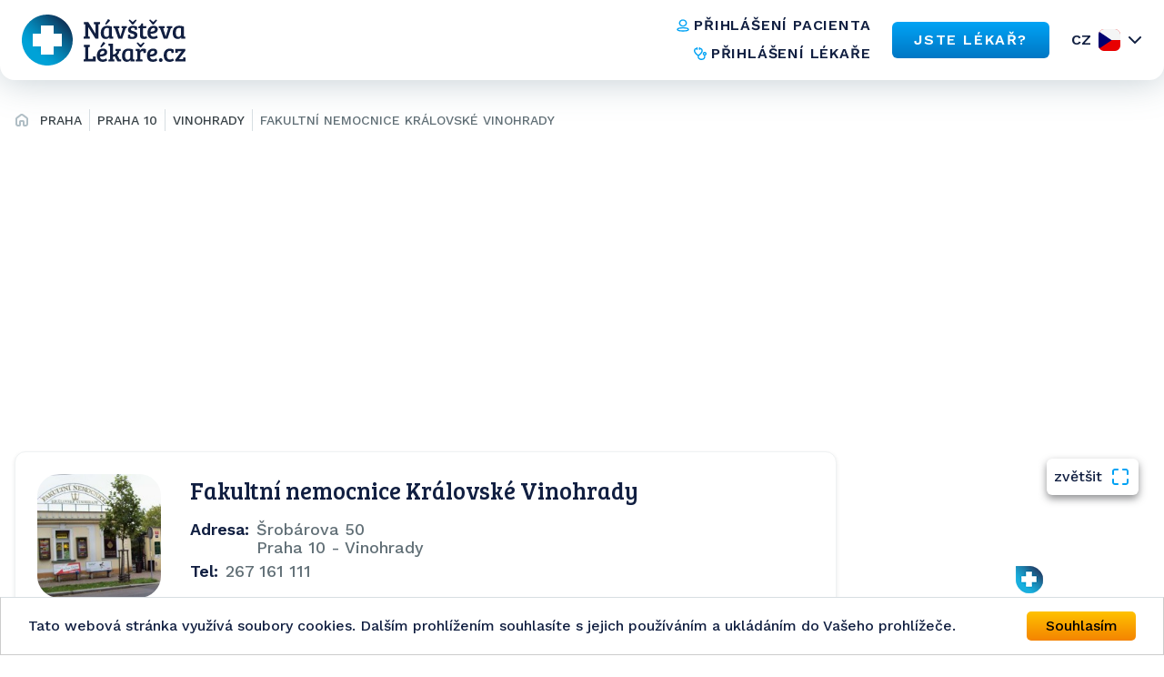

--- FILE ---
content_type: text/html; charset=utf-8
request_url: https://www.navstevalekare.cz/zdravotnicke-zarizeni/praha-kraj-k313/praha-10-o586/vinohrady-m11230/fakultni-nemocnice-kralovske-vinohrady-zz9195.html
body_size: 15905
content:
<!DOCTYPE html>

<html id="theme-module" lang="cs" dir="ltr" prefix="og: http://ogp.me/ns#">
<head>
	<meta charset="utf-8">

	<title>Fakultní nemocnice Královské Vinohrady | Seznam lékařů</title>
	<meta name="keywords" content="Fakultní nemocnice Královské Vinohrady, Šrobárova 50, Vinohrady, Praha 10, Praha kraj, lekari, doktori, ambulance, ordinace, poliklinika, nemocnice, zdravotní středisko, zdravotnické zařízení, nemocnice s poliklinikou, NsP, fakultní nemocnice, medicentrum">
	<meta name="description" content="👨‍⚕️ Fakultní nemocnice Královské Vinohrady na adrese 👨‍⚕️ Šrobárova 50, Vinohrady, Praha 10, Praha kraj">
	<meta name="copyright" content="Navstevalekare.cz s.r.o.">
	<meta name="author" content="NávštěvaLékaře.cz">

	<meta name="web_author" content="MaKiLe.net">
	<meta name="generator" content="MKL.CMS">
  <meta name="robots" content="index,follow">

			<meta property="og:title" content="Fakultní nemocnice Královské Vinohrady | Seznam lékařů">
		<meta property="og:site_name" content="NávštěvaLékaře.cz">
		<meta property="og:url" content="https://www.navstevalekare.cz/zdravotnicke-zarizeni/praha-kraj-k313/praha-10-o586/vinohrady-m11230/fakultni-nemocnice-kralovske-vinohrady-zz9195.html">
		<meta property="og:description" content="👨‍⚕️ Fakultní nemocnice Královské Vinohrady na adrese 👨‍⚕️ Šrobárova 50, Vinohrady, Praha 10, Praha kraj">
		<meta property="og:image" content="https://www.navstevalekare.cz/page/img/og-logo.png">
		<meta property="og:type" content="website">
	
	<meta name="viewport" content="width=device-width,initial-scale=1,maximum-scale=1,user-scalable=no">
		<link rel="shortcut icon" href="/page/favicon/favicon.ico" />
	<link rel="apple-touch-icon" sizes="180x180" href="/page/favicon/apple-touch-icon.png">
	<link rel="icon" type="image/png" sizes="32x32" href="/page/favicon/favicon-32x32.png">
	<link rel="icon" type="image/png" sizes="16x16" href="/page/favicon/favicon-16x16.png">
	<link rel="manifest" href="/page/favicon/site.webmanifest">
	<link rel="mask-icon" href="/page/favicon/safari-pinned-tab.svg" color="#5bbad5">
	<meta name="apple-mobile-web-app-title" content="NávštěvaLékaře.cz">
	<meta name="application-name" content="NávštěvaLékaře.cz">
	<meta name="msapplication-TileColor" content="#ffffff">
	<meta name="theme-color" content="#ffffff">

	<meta name="seznam-wmt" content="PbNQF3ZNvIDPaGkbj4U0OfpeHbH9YNyP">

	<link rel="stylesheet" type="text/css" href="/page/themes/style.css.php?mod=healtcenters&redesign=1&is_404=&theme=module&s=240718">
	<link rel="stylesheet" type="text/css" href="/page/themes/print.css?s=240718" media="print">
	<link rel="canonical" href="https://www.navstevalekare.cz/zdravotnicke-zarizeni/praha-kraj-k313/praha-10-o586/vinohrady-m11230/fakultni-nemocnice-kralovske-vinohrady-zz9195.html">

	<script type="text/javascript">
		var URL_ROOT = "";
		var AC_FL_RunContent = 0;
	</script>
	<script type="text/javascript" src="/mkl-cms/js/mkl.tools.js?s=240718"></script>
	        <script type="text/javascript" defer="defer" src="/page/js/main.min.js"></script>
        <script type="text/javascript" src="/page/js/jquery.js"></script>
        <script type="text/javascript" src="/page/js/jquery.page.js"></script>
        <script type="text/javascript" src="/page/js/jquery.fancybox.js"></script>
        <script type="text/javascript" src="/page/modules/forms/script.js"></script>
        <script type="text/javascript" src="/page/modules/ratings/script.js"></script>
        <script type="text/javascript" src="/page/js/page.js?s=240718"></script>
        <script type="text/javascript">
        		
        	</script>
    
<script type="text/javascript">
    (function(c,l,a,r,i,t,y){
        c[a]=c[a]||function(){(c[a].q=c[a].q||[]).push(arguments)};
        t=l.createElement(r);t.async=1;t.src="https://www.clarity.ms/tag/"+i;
        y=l.getElementsByTagName(r)[0];y.parentNode.insertBefore(t,y);
    })(window, document, "clarity", "script", "oj2533f50x");
</script>



<script data-ad-client="ca-pub-4176950375840659" async src="https://pagead2.googlesyndication.com/pagead/js/adsbygoogle.js"></script>

<!-- Global site tag (gtag.js) - Google Ads: 959652825 -->
<script async src="https://www.googletagmanager.com/gtag/js?id=AW-959652825"></script>
<script>
	window.dataLayer = window.dataLayer || [];
	function gtag(){dataLayer.push(arguments);}
	gtag('js', new Date());

	gtag('config', 'AW-959652825');
</script>

	<!-- Google Tag Manager -->
	<script>(function(w,d,s,l,i){w[l]=w[l]||[];w[l].push({'gtm.start':new Date().getTime(),event:'gtm.js'});var f=d.getElementsByTagName(s)[0],j=d.createElement(s),dl=l!='dataLayer'?'&l='+l:'';j.async=true;j.src='https://www.googletagmanager.com/gtm.js?id='+i+dl;f.parentNode.insertBefore(j,f);})(window,document,'script','dataLayer','GTM-TT32LLL');</script>
	<!-- End Google Tag Manager -->
	<!-- Begin Cookie Consent plugin by Silktide - http://silktide.com/cookieconsent -->
	<script type="text/javascript">
		window.cookieconsent_options = {"message":"Tato webová stránka využívá soubory cookies. Dalším prohlížením souhlasíte s jejich používáním a ukládáním do Vašeho prohlížeče.","dismiss":"Souhlasím","learnMore":"","link":null,"theme":"light-bottom"};
	</script>
	<script type="text/javascript" src="//cdnjs.cloudflare.com/ajax/libs/cookieconsent2/1.0.9/cookieconsent.min.js"></script>
	<!-- End Cookie Consent plugin -->
  <script async src="https://scripts.luigisbox.com/LBX-761483.js"></script>
</head>
<body class="page-module module-healtcenters">
<noscript>
    <style>html { opacity: 1!important; }</style>
</noscript>
<div id="fb-root"></div>
	<!-- Google Tag Manager (noscript) -->
	<noscript><iframe src="https://www.googletagmanager.com/ns.html?id=GTM-TT32LLL" height="0" width="0" style="display:none;visibility:hidden"></iframe></noscript>
	<!-- End Google Tag Manager (noscript) -->
<script>
	(function(d, s, id) {
		var js, fjs = d.getElementsByTagName(s)[0];
		if (d.getElementById(id)) return;
		js = d.createElement(s); js.id = id;
		js.src = "//connect.facebook.net/sk_SK/sdk.js#xfbml=1&version=v2.3&appId=505401166198675";
		fjs.parentNode.insertBefore(js, fjs);
	}(document, 'script', 'facebook-jssdk'));
</script>
    <div class="wrapper">
        <header class="header-section">
          <div class="container container--full-width">
            <div class="row">
              <a href="/">
                <img class="logo" src="/page/img/logo.svg" width="200" height="56" alt="logo">
              </a>
              <div class="info">
                <nav class="info__navigation">
                  <a href="https://moje.navstevalekare.cz/" class="text-button text-button--icon-left">
                    <img class="text-button__icon" width="16" height="16" src="/page/img/icons/doctor-icon.svg" alt="icon">
                    <span class="text-button__text">přihlášení pacienta</span>
                  </a>
                  <a href="https://zona.navstevalekare.cz/login" class="text-button text-button--icon-left">
                    <img class="text-button__icon" width="16" height="16" src="/page/img/icons/stetoscope-icon.svg" alt="icon">
                    <span class="text-button__text">přihlášení lékaře</span>
                  </a>
                </nav>
                <a href="/pro-lekare/objednavani-pacientu.html" class="button button--blue">
                  <span class="button__text">
                    JSTE LÉKAŘ?
                  </span>
                </a>
                <div class="lang dropdown-container">
                                <noscript>
                    <style>
                        .dropdown-body {
                            display: block !important;
                        }
                    </style>
                  </noscript>

                  <button data-dropdown-button data-lang="cz" class="dropdown-title lang__title">CZ</button>

                  <div class="dropdown-body">
                    <ul class="dropdown-body-inner lang__select-options">
                      <li class="lang__select-option lang__select-option--cz">
                        <a data-lang="cz" href="https://www.navstevalekare.cz/">CZ</a>
                      </li>
                      <li class="lang__select-option lang__select-option--sk">
                        <a data-lang="sk" href="https://www.navstevalekara.sk">SK</a>
                      </li>
                    </ul>
                  </div>
                </div>
                <button class="header__burger icon-menu">
                  <span>menu</span>
                </button>
              </div>
            </div>
          </div>

          <div class="menu">
            <div class="menu__container">
              <div class="menu-top">
                <button class="menu__close" data-close-menu>
                  menu
                </button>
              </div>
              <nav class="menu-nav">
                <a href="/" class="menu-nav__item">
                  Hledat lékaře
                </a>
                <a href="/pro-lekare/objednavani-pacientu.html" class="menu-nav__item">
                  JSTE LÉKAŘ?
                </a>
                <a href="/caste-dotazy.html" class="menu-nav__item">
                  Časté otázky
                </a>
                <a href="/o-nas/portal.html" class="menu-nav__item">
                  O nás
                </a>
              </nav>
              <nav class="menu-nav-group">
                <a href="https://moje.navstevalekare.cz/" class="text-button text-button--icon-left">
                  <img class="text-button__icon" width="16" height="16" src="/page/img/icons/doctor-icon.svg" alt="icon">
                  <span class="text-button__text">přihlášení pacienta</span>
                </a>
                <a href="https://zona.navstevalekare.cz/login" class="text-button text-button--icon-left">
                  <img class="text-button__icon" width="16" height="16" src="/page/img/icons/stetoscope-icon.svg" alt="icon">
                  <span class="text-button__text">přihlášení lékaře</span>
                </a>
              </nav>
              <div class="lang dropdown-container">
                <button data-dropdown-button data-lang="cz" class="dropdown-title lang__title">CZ</button>

                <div class="dropdown-body">
                  <ul class="dropdown-body-inner lang__select-options">
                    <li class="lang__select-option lang__select-option--cz">
                      <a data-lang="cz" href="https://www.navstevalekare.cz/">CZ</a>
                    </li>
                    <li class="lang__select-option lang__select-option--sk">
                      <a data-lang="sk" href="https://www.navstevalekara.sk">SK</a>
                    </li>
                  </ul>
                </div>
              </div>
            </div>
          </div>
          <div class="menu-overlay" data-close-menu></div>
        </header>
    <main class="page">
	<aside class="page-route">
		<div class="wrap">
			<ul><li><a href="/" title="Hlavná stránka"><i class="fa fa-home"></i></a></li><li><a href="/zdravotnicke-zarizeni/praha-kraj-k313.html">Praha</a></li><li><a href="/zdravotnicke-zarizeni/praha-kraj-k313/praha-10-o586.html">Praha 10</a></li><li><a href="/zdravotnicke-zarizeni/praha-kraj-k313/praha-10-o586/vinohrady-m11230.html">Vinohrady</a></li><li><a href="/zdravotnicke-zarizeni/praha-kraj-k313/praha-10-o586/vinohrady-m11230/fakultni-nemocnice-kralovske-vinohrady-zz9195.html">Fakultní nemocnice Královské Vinohrady</a></li></ul>
		</div>
	</aside>

<section id="page" class="is-detail">
	<div class="container container--wide">
	    	        <div class="row">
	    		<div id="content" class="no-sidebar"><div class="page-content healtcenters"><aside class="banner-box banner-content-top">
	<script async src="https://pagead2.googlesyndication.com/pagead/js/adsbygoogle.js"></script>
	<!-- leaderboard -->
	<ins id="ads-leaderboard" class="adsbygoogle" style="display:block" data-ad-client="ca-pub-4176950375840659" data-ad-slot="1259735182" data-ad-format="auto" data-full-width-responsive="true"></ins>
	<script>(adsbygoogle = window.adsbygoogle || []).push({});</script>
</aside><div class="row">
<div class="hcenter-profile">
	<div class="photo">
		<a href="preview/3d3a34327324b8d6724de4f0120ef7fccd7534f8.JPG" rel="fancybox"><img src="preview/3d3a34327324b8d6724de4f0120ef7fccd7534f8.JPG?w=185&amp;h=185" alt="Obrázek : Fakultní nemocnice Královské Vinohrady" class="image" /></a>	</div>
	<div class="hcenter-data">
		<h1>Fakultní nemocnice Královské Vinohrady</h1>
		<div class="item address iicon"><h3 class="label">Adresa:</h3><span class="value">Šrobárova 50<br>Praha 10 - Vinohrady</span></div>		<div class="col col2 align-left">
			<div class="item phone iicon"><h3 class="label">Tel:</h3><span class="value">267 161 111</span></div>			<div class="item fax iicon disabled"><h3 class="label">Fax:</h3><span class="value">&nbsp;</span></div>		</div>
		<div class="col col2 align-right">
			<div class="item email iicon disabled"><h3 class="label">E-mail:</h3><span class="value">&nbsp;</span></div>			<div class="item web iicon disabled"><h3 class="label">Web:</h3><span class="value">&nbsp;</span></div>		</div>
		<div class="clear">&nbsp;</div>
		<br>
		<!-- <a href="#orders" class="button button-orange">Objednat <i class="fa fa-clock-o"></i></a> &nbsp; -->
		<!-- <a href="lekari/vyzivove-poradenstvi-nutricni-terapeut-s51077/praha-kraj-k313/praha-10-o586/vinohrady-m11230/jana-komarkova-d43398" class="button">Zobrazit</a> -->
	</div>
	<div class="clear"></div>
</div>
<aside class="hcenter-sidebar">
			<div class="widget-item item-hcenter-map">
				<div class="widget-border  hcenter-map">
					
					<div class="widget-content"><div>
					<a href="#" id="maplink" class="png">zvětšit <i class="fa fa-search"></i></a>
					<a href="#" id="mapshow" class="png">zobrazit mapu <i class="fa fa-search"></i></a>
					<script src="/page/js/ol.js"></script>
    				<script src="https://stackpath.bootstrapcdn.com/twitter-bootstrap/2.3.2/js/bootstrap.min.js"></script>
					<div id="map" style="width:100%;height:250px;"></div>
					<script type="text/javascript">
						function ShowMap() {
							var infoWinContent = '<div style="white-space:nowrap"><b></b><br /><br /><br />Praha 10 - Vinohrady</div>';
							var markerPoint = new ol.Feature({
								geometry: new ol.geom.Point(ol.proj.fromLonLat([14.4754135,50.0762444])),
								name: ", Praha 10 - Vinohrady",
							});
							markerPoint.setStyle(new ol.style.Style({
								image: new ol.style.Icon(({
									crossOrigin: "anonymous",
									scale: 1,
									anchor: [0, 0],
									anchorXUnits: "pixels",
									anchorYUnits: "pixels",
									src: "/page/img/map-point.png"
								}))
							}));
							var markerSrc = new ol.source.Vector({
								features: [ markerPoint ]
							});
							var markers = new ol.layer.Vector({
								source: markerSrc
							});

							var map = new ol.Map({
								target: "map",
								layers: [
									new ol.layer.Tile({
										source: new ol.source.OSM()
									}),
									markers
								],
								view: new ol.View({
									center: ol.proj.fromLonLat([14.4754135,50.0762444]),
									zoom: 16
								})
							});
						}
						$(document).ready(function() {
							$("#maplink").click(function() {
								$.fancybox('<div id="mapzoom"></div>', {
									"centerOnScroll" : true,
									"autoScale" : true,
									"padding" : 20,
									"scrolling" : "no",
									"transitionIn" : "fade",
									"transitionOut" : "fade",
									"width" : $(window).width(),
									"height" : $(window).height(),
									"autoDimensions" : false,
									"autoScale" : true
								});
								$("#mapzoom").width( $(window).width()-40 );
								$("#mapzoom").height( $(window).height()-40 );
								setTimeout("OpenMap();", 500);
								return false;
							});
							$("#mapshow").click(function() {
								$(".hcenter-sidebar .widget-item.item-hcenter-map #map").empty().show();
								setTimeout("ShowMap();", 500);
								return false;
							});
							ShowMap();
						});
						function OpenMap() {
							$("#map").after('<div id="map-info"></div>');
							var markerPoint = new ol.Feature({
								geometry: new ol.geom.Point(ol.proj.fromLonLat([14.4754135,50.0762444])),
								name: ", Praha 10 - Vinohrady"
							});
							markerPoint.setStyle(new ol.style.Style({
								image: new ol.style.Icon(({
									crossOrigin: "anonymous",
									scale: 1,
									anchor: [0, 0],
									anchorXUnits: "pixels",
									anchorYUnits: "pixels",
									src: "/page/img/map-point-orange.png"
								}))
							}));
							var markerSrc = new ol.source.Vector({
								features: [ markerPoint ]
							});
							var markers = new ol.layer.Vector({
								source: markerSrc
							});

							var map = new ol.Map({
								target: "mapzoom",
								layers: [
									new ol.layer.Tile({
										source: new ol.source.OSM()
									}),
									markers
								],
								view: new ol.View({
									center: ol.proj.fromLonLat([14.4754135,50.0762444]),
									zoom: 18
								})
							});
							setTimeout( function(){
								var mapinfo = document.getElementById("map-info");
								var popup = new ol.Overlay({
									element: mapinfo,
									positioning: "bottom-center",
									stopEvent: false,
									offset: [0, 0]
								});
								map.addOverlay( popup );
								var coordinates = markerPoint.getGeometry().getCoordinates();
								popup.setPosition( coordinates );
								$(mapinfo).popover({
									placement: "top",
									html: true,
									content: infoWinContent
								});
								$(mapinfo).popover("show");
							}, 500);
						}
					</script>
				</div></div>
				</div>
			</div>
		</aside>
</div>
<div class="hcenter-detail">
		<div class="item doctors"><h3 class="label">Seznam lékařů:</h3><span class="value"><div class="clear"></div><span style="display:block;">Alergolog - imunolog:</span> <span class="doctor-item-wrapper"><a href="/lekari/alergolog-imunolog-s51009/praha-kraj-k313/praha-10-o586/vinohrady-m11230/mudr-milada-cvackova-d27726.html" class="doctor-item">MUDr. Milada Cvačková</a></span> <span class="doctor-item-wrapper"><a href="/lekari/alergolog-imunolog-s51009/praha-kraj-k313/praha-10-o586/vinohrady-m11230/doc-mudr-petr-kucera-ph-d-d27727.html" class="doctor-item">doc. MUDr. Petr Kučera Ph.D.</a></span> <span class="doctor-item-wrapper"><a href="/lekari/alergolog-imunolog-s51009/praha-kraj-k313/praha-10-o586/vinohrady-m11230/mudr-iva-novakova-d27729.html" class="doctor-item">MUDr. Iva Nováková</a></span> <span class="doctor-item-wrapper"><a href="/lekari/alergolog-imunolog-s51009/praha-kraj-k313/praha-10-o586/vinohrady-m11230/mudr-jan-ort-d27725.html" class="doctor-item">MUDr. Jan Ort</a></span> <span class="doctor-item-wrapper"><a href="/lekari/alergolog-imunolog-s51009/praha-kraj-k313/praha-10-o586/vinohrady-m11230/mudr-veronika-rychnovska-d27728.html" class="doctor-item">MUDr. Veronika Rychnovská</a></span> <span class="doctor-item-wrapper"><a href="/lekari/alergolog-imunolog-s51009/praha-kraj-k313/praha-10-o586/vinohrady-m11230/mudr-helena-vavrova-d27724.html" class="doctor-item">MUDr. Helena Vávrová</a></span> <div class="clear"></div><span style="display:block;padding-top:5px;">Anesteziologie a resuscitace:</span> <span class="doctor-item-wrapper"><a href="/lekari/anesteziologie-a-resuscitace-s51056/praha-kraj-k313/praha-10-o586/vinohrady-m11230/mudr-jarmila-dobesova-d28947.html" class="doctor-item">MUDr. Jarmila Dobešová</a></span> <span class="doctor-item-wrapper"><a href="/lekari/anesteziologie-a-resuscitace-s51056/praha-kraj-k313/praha-10-o586/vinohrady-m11230/mudr-michal-fric-d28949.html" class="doctor-item">MUDr. Michal Fric</a></span> <span class="doctor-item-wrapper"><a href="/lekari/anesteziologie-a-resuscitace-s51056/praha-kraj-k313/praha-10-o586/vinohrady-m11230/mudr-olga-horakova-d28951.html" class="doctor-item">MUDr. Olga Horáková</a></span> <span class="doctor-item-wrapper"><a href="/lekari/anesteziologie-a-resuscitace-s51056/praha-kraj-k313/praha-10-o586/vinohrady-m11230/mudr-pavel-jansky-d28952.html" class="doctor-item">MUDr. Pavel Jánský</a></span> <span class="doctor-item-wrapper"><a href="/lekari/anesteziologie-a-resuscitace-s51056/praha-kraj-k313/praha-10-o586/vinohrady-m11230/doc-mudr-jiri-malek-csc-d28948.html" class="doctor-item">doc. MUDr. Jiří Málek CSc.</a></span> <span class="doctor-item-wrapper"><a href="/lekari/anesteziologie-a-resuscitace-s51056/praha-kraj-k313/praha-10-o586/vinohrady-m11230/mudr-petr-mizner-d28953.html" class="doctor-item">MUDr. Petr Mizner</a></span> <span class="doctor-item-wrapper"><a href="/lekari/anesteziologie-a-resuscitace-s51056/praha-kraj-k313/praha-10-o586/vinohrady-m11230/mudr-ilona-nedelova-d28944.html" class="doctor-item">MUDr. Ilona Nedělová</a></span> <span class="doctor-item-wrapper"><a href="/lekari/anesteziologie-a-resuscitace-s51056/praha-kraj-k313/praha-10-o586/vinohrady-m11230/prof-mudr-jan-pachl-csc-d28945.html" class="doctor-item">prof. MUDr. Jan Pachl CSc.</a></span> <span class="doctor-item-wrapper"><a href="/lekari/anesteziologie-a-resuscitace-s51056/praha-kraj-k313/praha-10-o586/vinohrady-m11230/mudr-milena-radkova-d28950.html" class="doctor-item">MUDr. Milena Řádková</a></span> <span class="doctor-item-wrapper"><a href="/lekari/anesteziologie-a-resuscitace-s51056/praha-kraj-k313/praha-10-o586/vinohrady-m11230/mudr-eva-simankova-d28943.html" class="doctor-item">MUDr. Eva Šimánková</a></span> <span class="doctor-item-wrapper"><a href="/lekari/anesteziologie-a-resuscitace-s51056/praha-kraj-k313/praha-10-o586/vinohrady-m11230/mudr-jan-sturma-csc-d28946.html" class="doctor-item">MUDr. Jan Šturma CSc.</a></span> <div class="clear"></div><span style="display:block;padding-top:5px;">Antigenní testy COVID 19:</span> <span class="doctor-item-wrapper"><a href="/lekari/antigenni-testy-covid-19-s51085/praha-kraj-k313/praha-10-o586/vinohrady-m11230/fakultni-nemocnice-kralovske-vinohrady-d39752.html" class="doctor-item">Fakultní nemocnice Královské Vinohrady</a></span> <div class="clear"></div><span style="display:block;padding-top:5px;">Diabetolog - diabetologie:</span> <span class="doctor-item-wrapper"><a href="/lekari/diabetolog-diabetologie-s51010/praha-kraj-k313/praha-10-o586/vinohrady-m11230/prof-mudr-michal-andel-csc-d27740.html" class="doctor-item">prof. MUDr. Michal Anděl CSc.</a></span> <span class="doctor-item-wrapper"><a href="/lekari/diabetolog-diabetologie-s51010/praha-kraj-k313/praha-10-o586/vinohrady-m11230/mudr-katerina-petrova-d27738.html" class="doctor-item">MUDr. Kateřina Petrová</a></span> <span class="doctor-item-wrapper"><a href="/lekari/diabetolog-diabetologie-s51010/praha-kraj-k313/praha-10-o586/vinohrady-m11230/mudr-richard-sotornik-d27741.html" class="doctor-item">MUDr. Richard Sotorník</a></span> <span class="doctor-item-wrapper"><a href="/lekari/diabetolog-diabetologie-s51010/praha-kraj-k313/praha-10-o586/vinohrady-m11230/mudr-elena-silhova-d27737.html" class="doctor-item">MUDr. Elena Šilhová</a></span> <span class="doctor-item-wrapper"><a href="/lekari/diabetolog-diabetologie-s51010/praha-kraj-k313/praha-10-o586/vinohrady-m11230/mudr-ludmila-treslova-d27739.html" class="doctor-item">MUDr. Ludmila Trešlová</a></span> <span class="doctor-item-wrapper"><a href="/lekari/diabetolog-diabetologie-s51010/praha-kraj-k313/praha-10-o586/vinohrady-m11230/prof-mudr-jan-vavrinec-drsc-d27742.html" class="doctor-item">prof. MUDr. Jan Vavřinec DrSc.</a></span> <span class="doctor-item-wrapper"><a href="/lekari/diabetolog-diabetologie-s51010/praha-kraj-k313/praha-10-o586/vinohrady-m11230/mudr-jan-vosahlo-d27743.html" class="doctor-item">MUDr. Jan Vosáhlo</a></span> <div class="clear"></div><span style="display:block;padding-top:5px;">Endokrinolog - endokrinologie:</span> <span class="doctor-item-wrapper"><a href="/lekari/endokrinolog-endokrinologie-s51066/praha-kraj-k313/praha-10-o586/vinohrady-m11230/mudr-eva-al-taji-ph-d-d29296.html" class="doctor-item">MUDr. Eva Al Taji Ph.D.</a></span> <span class="doctor-item-wrapper"><a href="/lekari/endokrinolog-endokrinologie-s51066/praha-kraj-k313/praha-10-o586/vinohrady-m11230/mudr-ludmila-brunerova-d29294.html" class="doctor-item">MUDr. Ludmila Brunerová</a></span> <span class="doctor-item-wrapper"><a href="/lekari/endokrinolog-endokrinologie-s51066/praha-kraj-k313/praha-10-o586/vinohrady-m11230/mudr-marie-finkova-d29297.html" class="doctor-item">MUDr. Marie Finková</a></span> <span class="doctor-item-wrapper"><a href="/lekari/endokrinolog-endokrinologie-s51066/praha-kraj-k313/praha-10-o586/vinohrady-m11230/mudr-jan-gojda-d43392.html" class="doctor-item">MUDr. Jan Gojda</a></span> <span class="doctor-item-wrapper"><a href="/lekari/endokrinolog-endokrinologie-s51066/praha-kraj-k313/praha-10-o586/vinohrady-m11230/prof-mudr-olga-hnikova-csc-d29298.html" class="doctor-item">prof. MUDr. Olga Hníková CSc.</a></span> <span class="doctor-item-wrapper"><a href="/lekari/endokrinolog-endokrinologie-s51066/praha-kraj-k313/praha-10-o586/vinohrady-m11230/doc-mudr-vladimir-stich-ph-d-d29295.html" class="doctor-item">doc. MUDr. Vladimír Štich Ph.D.</a></span> <div class="clear"></div><span style="display:block;padding-top:5px;">Ergoterapeut:</span> <span class="doctor-item-wrapper"><a href="/lekari/ergoterapeut-s51092/praha-kraj-k313/praha-10-o586/vinohrady-m11230/inga-labeckaite-d43399.html" class="doctor-item">Inga Labeckaité</a></span> <div class="clear"></div><span style="display:block;padding-top:5px;">Gastroenterolog - gastroenterologie:</span> <span class="doctor-item-wrapper"><a href="/lekari/gastroenterolog-gastroenterologie-s51054/praha-kraj-k313/praha-10-o586/vinohrady-m11230/mudr-jan-hajer-d28821.html" class="doctor-item">MUDr. Jan Hajer</a></span> <span class="doctor-item-wrapper"><a href="/lekari/gastroenterolog-gastroenterologie-s51054/praha-kraj-k313/praha-10-o586/vinohrady-m11230/mudr-jan-hnanicek-d28822.html" class="doctor-item">MUDr. Jan Hnaníček</a></span> <span class="doctor-item-wrapper"><a href="/lekari/gastroenterolog-gastroenterologie-s51054/praha-kraj-k313/praha-10-o586/vinohrady-m11230/mudr-milena-horejsova-d28825.html" class="doctor-item">MUDr. Milena Hořejšová</a></span> <span class="doctor-item-wrapper"><a href="/lekari/gastroenterolog-gastroenterologie-s51054/praha-kraj-k313/praha-10-o586/vinohrady-m11230/doc-mudr-milan-kment-csc-d28824.html" class="doctor-item">doc. MUDr. Milan Kment CSc.</a></span> <span class="doctor-item-wrapper"><a href="/lekari/gastroenterolog-gastroenterologie-s51054/praha-kraj-k313/praha-10-o586/vinohrady-m11230/mudr-david-marx-ph-d-d31957.html" class="doctor-item">MUDr. David Marx Ph.D.</a></span> <span class="doctor-item-wrapper"><a href="/lekari/gastroenterolog-gastroenterologie-s51054/praha-kraj-k313/praha-10-o586/vinohrady-m11230/mudr-jan-matous-d43393.html" class="doctor-item">MUDr. Jan Matouš</a></span> <span class="doctor-item-wrapper"><a href="/lekari/gastroenterolog-gastroenterologie-s51054/praha-kraj-k313/praha-10-o586/vinohrady-m11230/mudr-josef-pekarek-d28823.html" class="doctor-item">MUDr. Josef Pekárek</a></span> <span class="doctor-item-wrapper"><a href="/lekari/gastroenterolog-gastroenterologie-s51054/praha-kraj-k313/praha-10-o586/vinohrady-m11230/doc-mudr-zbynek-zadorova-ph-d-d28826.html" class="doctor-item">doc. MUDr. Zbyněk Zádorová Ph.D.</a></span> <span class="doctor-item-wrapper"><a href="/lekari/gastroenterolog-gastroenterologie-s51054/praha-kraj-k313/praha-10-o586/vinohrady-m11230/mudr-zdenka-zadorova-d43396.html" class="doctor-item">MUDr. Zdeňka Zádorová</a></span> <div class="clear"></div><span style="display:block;padding-top:5px;">Gynekolog - gynekologie:</span> <span class="doctor-item-wrapper"><a href="/lekari/gynekolog-gynekologie-s51003/praha-kraj-k313/praha-10-o586/vinohrady-m11230/mudr-marie-bendova-csc-d27325.html" class="doctor-item">MUDr. Marie Bendová CSc.</a></span> <span class="doctor-item-wrapper"><a href="/lekari/gynekolog-gynekologie-s51003/praha-kraj-k313/praha-10-o586/vinohrady-m11230/mudr-anna-havrankova-d27323.html" class="doctor-item">MUDr. Anna Havránková</a></span> <span class="doctor-item-wrapper"><a href="/lekari/gynekolog-gynekologie-s51003/praha-kraj-k313/praha-10-o586/vinohrady-m11230/mudr-tereza-kosova-d27329.html" class="doctor-item">MUDr. Tereza Kosová</a></span> <span class="doctor-item-wrapper"><a href="/lekari/gynekolog-gynekologie-s51003/praha-kraj-k313/praha-10-o586/vinohrady-m11230/mudr-pavla-libalova-ph-d-d27328.html" class="doctor-item">MUDr. Pavla Líbalová Ph.D.</a></span> <span class="doctor-item-wrapper"><a href="/lekari/gynekolog-gynekologie-s51003/praha-kraj-k313/praha-10-o586/vinohrady-m11230/mudr-michael-pipka-d27327.html" class="doctor-item">MUDr. Michael Pipka</a></span> <span class="doctor-item-wrapper"><a href="/lekari/gynekolog-gynekologie-s51003/praha-kraj-k313/praha-10-o586/vinohrady-m11230/mudr-jiri-popelka-d27331.html" class="doctor-item">MUDr. Jiří Popelka</a></span> <span class="doctor-item-wrapper"><a href="/lekari/gynekolog-gynekologie-s51003/praha-kraj-k313/praha-10-o586/vinohrady-m11230/mudr-michal-prokop-d27330.html" class="doctor-item">MUDr. Michal Prokop</a></span> <span class="doctor-item-wrapper"><a href="/lekari/gynekolog-gynekologie-s51003/praha-kraj-k313/praha-10-o586/vinohrady-m11230/mudr-martin-samec-d27326.html" class="doctor-item">MUDr. Martin Samec</a></span> <span class="doctor-item-wrapper"><a href="/lekari/gynekolog-gynekologie-s51003/praha-kraj-k313/praha-10-o586/vinohrady-m11230/mudr-karel-tikovsky-d27324.html" class="doctor-item">MUDr. Karel Tikovský</a></span> <div class="clear"></div><span style="display:block;padding-top:5px;">Hematolog a Transfuziolog:</span> <span class="doctor-item-wrapper"><a href="/lekari/hematolog-a-transfuziolog-s51055/praha-kraj-k313/praha-10-o586/vinohrady-m11230/mudr-olga-cerna-d28918.html" class="doctor-item">MUDr. Olga Černá</a></span> <span class="doctor-item-wrapper"><a href="/lekari/hematolog-a-transfuziolog-s51055/praha-kraj-k313/praha-10-o586/vinohrady-m11230/mudr-lubica-gaherova-d43385.html" class="doctor-item">MUDr. Ľubica Gahérová</a></span> <span class="doctor-item-wrapper"><a href="/lekari/hematolog-a-transfuziolog-s51055/praha-kraj-k313/praha-10-o586/vinohrady-m11230/mudr-milada-jankovska-d28917.html" class="doctor-item">MUDr. Milada Jankovská</a></span> <span class="doctor-item-wrapper"><a href="/lekari/hematolog-a-transfuziolog-s51055/praha-kraj-k313/praha-10-o586/vinohrady-m11230/mudr-jitka-kracikova-d28910.html" class="doctor-item">MUDr. Jitka Kracíková</a></span> <span class="doctor-item-wrapper"><a href="/lekari/hematolog-a-transfuziolog-s51055/praha-kraj-k313/praha-10-o586/vinohrady-m11230/mudr-pavlina-malikova-d28919.html" class="doctor-item">MUDr. Pavlína Malíková</a></span> <span class="doctor-item-wrapper"><a href="/lekari/hematolog-a-transfuziolog-s51055/praha-kraj-k313/praha-10-o586/vinohrady-m11230/mudr-jana-markova-d28913.html" class="doctor-item">MUDr. Jana Marková</a></span> <span class="doctor-item-wrapper"><a href="/lekari/hematolog-a-transfuziolog-s51055/praha-kraj-k313/praha-10-o586/vinohrady-m11230/mudr-jan-novak-ph-d-d28912.html" class="doctor-item">MUDr. Jan Novák Ph.D.</a></span> <span class="doctor-item-wrapper"><a href="/lekari/hematolog-a-transfuziolog-s51055/praha-kraj-k313/praha-10-o586/vinohrady-m11230/mudr-petr-pavlicek-d28920.html" class="doctor-item">MUDr. Petr Pavlíček</a></span> <span class="doctor-item-wrapper"><a href="/lekari/hematolog-a-transfuziolog-s51055/praha-kraj-k313/praha-10-o586/vinohrady-m11230/mudr-jindrich-polivka-d28914.html" class="doctor-item">MUDr. Jindřich Polívka</a></span> <span class="doctor-item-wrapper"><a href="/lekari/hematolog-a-transfuziolog-s51055/praha-kraj-k313/praha-10-o586/vinohrady-m11230/mudr-maria-porubska-d28911.html" class="doctor-item">MUDr. Mária Porubská</a></span> <span class="doctor-item-wrapper"><a href="/lekari/hematolog-a-transfuziolog-s51055/praha-kraj-k313/praha-10-o586/vinohrady-m11230/mudr-zuzana-solarova-d28921.html" class="doctor-item">MUDr. Zuzana Solařová</a></span> <span class="doctor-item-wrapper"><a href="/lekari/hematolog-a-transfuziolog-s51055/praha-kraj-k313/praha-10-o586/vinohrady-m11230/mudr-martin-spacek-d28916.html" class="doctor-item">MUDr. Martin Špaček</a></span> <span class="doctor-item-wrapper"><a href="/lekari/hematolog-a-transfuziolog-s51055/praha-kraj-k313/praha-10-o586/vinohrady-m11230/mudr-lubica-zikavska-d28915.html" class="doctor-item">MUDr. Ľubica Žikavská</a></span> <div class="clear"></div><span style="display:block;padding-top:5px;">Chirurg - chirurgie:</span> <span class="doctor-item-wrapper"><a href="/lekari/chirurg-chirurgie-s51014/praha-kraj-k313/praha-10-o586/vinohrady-m11230/mudr-michal-bednar-d27773.html" class="doctor-item">MUDr. Michal Bednář</a></span> <span class="doctor-item-wrapper"><a href="/lekari/chirurg-chirurgie-s51014/praha-kraj-k313/praha-10-o586/vinohrady-m11230/mudr-martin-bernat-d27786.html" class="doctor-item">MUDr. Martin Bernat</a></span> <span class="doctor-item-wrapper"><a href="/lekari/chirurg-chirurgie-s51014/praha-kraj-k313/praha-10-o586/vinohrady-m11230/mudr-ladislav-denemark-d27769.html" class="doctor-item">MUDr. Ladislav Denemark</a></span> <span class="doctor-item-wrapper"><a href="/lekari/chirurg-chirurgie-s51014/praha-kraj-k313/praha-10-o586/vinohrady-m11230/mudr-vitezslav-duchac-d27783.html" class="doctor-item">MUDr. Vítězslav Ducháč</a></span> <span class="doctor-item-wrapper"><a href="/lekari/chirurg-chirurgie-s51014/praha-kraj-k313/praha-10-o586/vinohrady-m11230/mudr-miroslav-dvoracek-d27775.html" class="doctor-item">MUDr. Miroslav Dvořáček</a></span> <span class="doctor-item-wrapper"><a href="/lekari/chirurg-chirurgie-s51014/praha-kraj-k313/praha-10-o586/vinohrady-m11230/mudr-karel-dvorak-d27768.html" class="doctor-item">MUDr. Karel Dvořák</a></span> <span class="doctor-item-wrapper"><a href="/lekari/chirurg-chirurgie-s51014/praha-kraj-k313/praha-10-o586/vinohrady-m11230/prof-mudr-robert-gurlich-csc-d27779.html" class="doctor-item">prof. MUDr. Robert Gürlich CSc.</a></span> <span class="doctor-item-wrapper"><a href="/lekari/chirurg-chirurgie-s51014/praha-kraj-k313/praha-10-o586/vinohrady-m11230/mudr-lukas-havluj-d27771.html" class="doctor-item">MUDr. Lukáš Havlůj</a></span> <span class="doctor-item-wrapper"><a href="/lekari/chirurg-chirurgie-s51014/praha-kraj-k313/praha-10-o586/vinohrady-m11230/mudr-david-jirava-d27762.html" class="doctor-item">MUDr. David Jirava</a></span> <span class="doctor-item-wrapper"><a href="/lekari/chirurg-chirurgie-s51014/praha-kraj-k313/praha-10-o586/vinohrady-m11230/doc-mudr-rodomil-kostka-csc-d27781.html" class="doctor-item">doc. MUDr. Rodomil Kostka CSc.</a></span> <span class="doctor-item-wrapper"><a href="/lekari/chirurg-chirurgie-s51014/praha-kraj-k313/praha-10-o586/vinohrady-m11230/mudr-monika-linhartova-d27787.html" class="doctor-item">MUDr. Monika Linhartová</a></span> <span class="doctor-item-wrapper"><a href="/lekari/chirurg-chirurgie-s51014/praha-kraj-k313/praha-10-o586/vinohrady-m11230/mudr-martin-ocadlik-d27772.html" class="doctor-item">MUDr. Martin Očadlík</a></span> <span class="doctor-item-wrapper"><a href="/lekari/chirurg-chirurgie-s51014/praha-kraj-k313/praha-10-o586/vinohrady-m11230/mudr-zbynek-pelak-d27785.html" class="doctor-item">MUDr. Zbyněk Pelák</a></span> <span class="doctor-item-wrapper"><a href="/lekari/chirurg-chirurgie-s51014/praha-kraj-k313/praha-10-o586/vinohrady-m11230/mudr-petr-skala-d27777.html" class="doctor-item">MUDr. Petr Skála</a></span> <span class="doctor-item-wrapper"><a href="/lekari/chirurg-chirurgie-s51014/praha-kraj-k313/praha-10-o586/vinohrady-m11230/mudr-robert-ston-d27780.html" class="doctor-item">MUDr. Robert Ston</a></span> <span class="doctor-item-wrapper"><a href="/lekari/chirurg-chirurgie-s51014/praha-kraj-k313/praha-10-o586/vinohrady-m11230/mudr-jakub-stefka-d27765.html" class="doctor-item">MUDr. Jakub Štefka</a></span> <span class="doctor-item-wrapper"><a href="/lekari/chirurg-chirurgie-s51014/praha-kraj-k313/praha-10-o586/vinohrady-m11230/mudr-jan-stukavec-d27766.html" class="doctor-item">MUDr. Jan Štukavec</a></span> <span class="doctor-item-wrapper"><a href="/lekari/chirurg-chirurgie-s51014/praha-kraj-k313/praha-10-o586/vinohrady-m11230/mudr-vladimir-teplan-d27784.html" class="doctor-item">MUDr. Vladimír Teplan</a></span> <span class="doctor-item-wrapper"><a href="/lekari/chirurg-chirurgie-s51014/praha-kraj-k313/praha-10-o586/vinohrady-m11230/prof-mudr-ivan-vanek-drsc-d27764.html" class="doctor-item">prof. MUDr. Ivan Vaněk DrSc.</a></span> <span class="doctor-item-wrapper"><a href="/lekari/chirurg-chirurgie-s51014/praha-kraj-k313/praha-10-o586/vinohrady-m11230/mudr-tomas-vedral-d27782.html" class="doctor-item">MUDr. Tomáš Vedral</a></span> <span class="doctor-item-wrapper"><a href="/lekari/chirurg-chirurgie-s51014/praha-kraj-k313/praha-10-o586/vinohrady-m11230/mudr-rene-voboril-ph-d-d27778.html" class="doctor-item">MUDr. René Vobořil Ph.D.</a></span> <span class="doctor-item-wrapper"><a href="/lekari/chirurg-chirurgie-s51014/praha-kraj-k313/praha-10-o586/vinohrady-m11230/mudr-oldrich-vojtisek-d27776.html" class="doctor-item">MUDr. Oldřich Vojtíšek</a></span> <span class="doctor-item-wrapper"><a href="/lekari/chirurg-chirurgie-s51014/praha-kraj-k313/praha-10-o586/vinohrady-m11230/mudr-milos-voleman-d27774.html" class="doctor-item">MUDr. Miloš Voleman</a></span> <span class="doctor-item-wrapper"><a href="/lekari/chirurg-chirurgie-s51014/praha-kraj-k313/praha-10-o586/vinohrady-m11230/doc-mudr-frantisek-vyhnanek-csc-d27763.html" class="doctor-item">doc. MUDr. František Vyhnánek CSc.</a></span> <span class="doctor-item-wrapper"><a href="/lekari/chirurg-chirurgie-s51014/praha-kraj-k313/praha-10-o586/vinohrady-m11230/mudr-jiri-weiss-d27767.html" class="doctor-item">MUDr. Jiří Weiss</a></span> <div class="clear"></div><span style="display:block;padding-top:5px;">Infekční, cestovní medicína, očkování:</span> <span class="doctor-item-wrapper"><a href="/lekari/infekcni-cestovni-medicina-ockovani-s51076/praha-kraj-k313/praha-10-o586/vinohrady-m11230/mudr-veronika-balazova-d33285.html" class="doctor-item">MUDr. Veronika Balážová</a></span> <span class="doctor-item-wrapper"><a href="/lekari/infekcni-cestovni-medicina-ockovani-s51076/praha-kraj-k313/praha-10-o586/vinohrady-m11230/mudr-dagmar-brabcova-d33277.html" class="doctor-item">MUDr. Dagmar Brabcová</a></span> <span class="doctor-item-wrapper"><a href="/lekari/infekcni-cestovni-medicina-ockovani-s51076/praha-kraj-k313/praha-10-o586/vinohrady-m11230/mudr-romana-cernikova-d33284.html" class="doctor-item">MUDr. Romana Černíková</a></span> <span class="doctor-item-wrapper"><a href="/lekari/infekcni-cestovni-medicina-ockovani-s51076/praha-kraj-k313/praha-10-o586/vinohrady-m11230/doc-mudr-evzen-hrncir-csc-d33278.html" class="doctor-item">doc. MUDr. Evžen Hrnčíř CSc.</a></span> <span class="doctor-item-wrapper"><a href="/lekari/infekcni-cestovni-medicina-ockovani-s51076/praha-kraj-k313/praha-10-o586/vinohrady-m11230/doc-mudr-monika-kneidlova-csc-d33283.html" class="doctor-item">doc. MUDr. Monika Kneidlová CSc.</a></span> <span class="doctor-item-wrapper"><a href="/lekari/infekcni-cestovni-medicina-ockovani-s51076/praha-kraj-k313/praha-10-o586/vinohrady-m11230/mudr-irena-kucerova-d33279.html" class="doctor-item">MUDr. Irena Kučerová</a></span> <span class="doctor-item-wrapper"><a href="/lekari/infekcni-cestovni-medicina-ockovani-s51076/praha-kraj-k313/praha-10-o586/vinohrady-m11230/mudr-jana-malinova-d33280.html" class="doctor-item">MUDr. Jana Malinová</a></span> <span class="doctor-item-wrapper"><a href="/lekari/infekcni-cestovni-medicina-ockovani-s51076/praha-kraj-k313/praha-10-o586/vinohrady-m11230/mudr-katerina-nekolna-d33282.html" class="doctor-item">MUDr. Kateřina Nekolná</a></span> <span class="doctor-item-wrapper"><a href="/lekari/infekcni-cestovni-medicina-ockovani-s51076/praha-kraj-k313/praha-10-o586/vinohrady-m11230/mudr-vit-petrik-d33286.html" class="doctor-item">MUDr. Vít Petrik</a></span> <span class="doctor-item-wrapper"><a href="/lekari/infekcni-cestovni-medicina-ockovani-s51076/praha-kraj-k313/praha-10-o586/vinohrady-m11230/mudr-jana-prachalova-d33281.html" class="doctor-item">MUDr. Jana Prachalová</a></span> <span class="doctor-item-wrapper"><a href="/lekari/infekcni-cestovni-medicina-ockovani-s51076/praha-kraj-k313/praha-10-o586/vinohrady-m11230/mudr-zuzana-topolovska-d33287.html" class="doctor-item">MUDr. Zuzana Topolovská</a></span> <div class="clear"></div><span style="display:block;padding-top:5px;">Interní ambulance, internista:</span> <span class="doctor-item-wrapper"><a href="/lekari/interni-ambulance-internista-s51022/praha-kraj-k313/praha-10-o586/vinohrady-m11230/mudr-jan-broz-d28392.html" class="doctor-item">MUDr. Jan Brož</a></span> <span class="doctor-item-wrapper"><a href="/lekari/interni-ambulance-internista-s51022/praha-kraj-k313/praha-10-o586/vinohrady-m11230/mudr-martin-havrda-d28387.html" class="doctor-item">MUDr. Martin Havrda</a></span> <span class="doctor-item-wrapper"><a href="/lekari/interni-ambulance-internista-s51022/praha-kraj-k313/praha-10-o586/vinohrady-m11230/mudr-ivan-hes-d43391.html" class="doctor-item">MUDr. Ivan Hes</a></span> <span class="doctor-item-wrapper"><a href="/lekari/interni-ambulance-internista-s51022/praha-kraj-k313/praha-10-o586/vinohrady-m11230/mudr-iva-hoffmanova-d28391.html" class="doctor-item">MUDr. Iva Hoffmanová</a></span> <span class="doctor-item-wrapper"><a href="/lekari/interni-ambulance-internista-s51022/praha-kraj-k313/praha-10-o586/vinohrady-m11230/prof-mudr-jiri-horak-csc-d28383.html" class="doctor-item">prof. MUDr. Jiří Horák CSc.</a></span> <span class="doctor-item-wrapper"><a href="/lekari/interni-ambulance-internista-s51022/praha-kraj-k313/praha-10-o586/vinohrady-m11230/doc-mudr-pavel-kraml-ph-d-d28394.html" class="doctor-item">doc. MUDr. Pavel Kraml Ph.D.</a></span> <span class="doctor-item-wrapper"><a href="/lekari/interni-ambulance-internista-s51022/praha-kraj-k313/praha-10-o586/vinohrady-m11230/mudr-karolina-kratka-d28385.html" class="doctor-item">MUDr. Karolína Krátká</a></span> <span class="doctor-item-wrapper"><a href="/lekari/interni-ambulance-internista-s51022/praha-kraj-k313/praha-10-o586/vinohrady-m11230/mudr-antonin-kratochvil-d28390.html" class="doctor-item">MUDr. Antonín Kratochvíl</a></span> <span class="doctor-item-wrapper"><a href="/lekari/interni-ambulance-internista-s51022/praha-kraj-k313/praha-10-o586/vinohrady-m11230/doc-mudr-lubomir-kuzela-drsc-d28393.html" class="doctor-item">doc. MUDr. Lubomír Kužela DrSc.</a></span> <span class="doctor-item-wrapper"><a href="/lekari/interni-ambulance-internista-s51022/praha-kraj-k313/praha-10-o586/vinohrady-m11230/mudr-jana-malkova-d43388.html" class="doctor-item">MUDr. Jana Málková</a></span> <span class="doctor-item-wrapper"><a href="/lekari/interni-ambulance-internista-s51022/praha-kraj-k313/praha-10-o586/vinohrady-m11230/doc-mudr-pavel-tesinsky-ph-d-d28395.html" class="doctor-item">doc. MUDr. Pavel Těšínský Ph.D.</a></span> <span class="doctor-item-wrapper"><a href="/lekari/interni-ambulance-internista-s51022/praha-kraj-k313/praha-10-o586/vinohrady-m11230/mudr-monika-tothova-d28388.html" class="doctor-item">MUDr. Monika Tóthová</a></span> <span class="doctor-item-wrapper"><a href="/lekari/interni-ambulance-internista-s51022/praha-kraj-k313/praha-10-o586/vinohrady-m11230/doc-mudr-marie-valesova-csc-d28389.html" class="doctor-item">doc. MUDr. Marie Valešová CSc.</a></span> <span class="doctor-item-wrapper"><a href="/lekari/interni-ambulance-internista-s51022/praha-kraj-k313/praha-10-o586/vinohrady-m11230/mudr-jiri-zabka-csc-d28384.html" class="doctor-item">MUDr. Jiří Žabka CSc.</a></span> <div class="clear"></div><span style="display:block;padding-top:5px;">Kardiolog - kardiologie:</span> <span class="doctor-item-wrapper"><a href="/lekari/kardiolog-kardiologie-s51053/praha-kraj-k313/praha-10-o586/vinohrady-m11230/mudr-petr-brucek-d28628.html" class="doctor-item">MUDr. Petr Brůček</a></span> <span class="doctor-item-wrapper"><a href="/lekari/kardiolog-kardiologie-s51053/praha-kraj-k313/praha-10-o586/vinohrady-m11230/mudr-vaclav-bufka-d28622.html" class="doctor-item">MUDr. Václav Bufka</a></span> <span class="doctor-item-wrapper"><a href="/lekari/kardiolog-kardiologie-s51053/praha-kraj-k313/praha-10-o586/vinohrady-m11230/doc-mudr-miroslav-bulvas-csc-d28625.html" class="doctor-item">doc. MUDr. Miroslav Bulvas CSc.</a></span> <span class="doctor-item-wrapper"><a href="/lekari/kardiolog-kardiologie-s51053/praha-kraj-k313/praha-10-o586/vinohrady-m11230/mudr-eliska-cerovska-d31955.html" class="doctor-item">MUDr. Eliška Čeřovská</a></span> <span class="doctor-item-wrapper"><a href="/lekari/kardiolog-kardiologie-s51053/praha-kraj-k313/praha-10-o586/vinohrady-m11230/mudr-richard-fojt-d43397.html" class="doctor-item">MUDr. Richard Fojt</a></span> <span class="doctor-item-wrapper"><a href="/lekari/kardiolog-kardiologie-s51053/praha-kraj-k313/praha-10-o586/vinohrady-m11230/prof-mudr-pavel-gregor-drsc-d28619.html" class="doctor-item">prof. MUDr. Pavel Gregor DrSc.</a></span> <span class="doctor-item-wrapper"><a href="/lekari/kardiolog-kardiologie-s51053/praha-kraj-k313/praha-10-o586/vinohrady-m11230/mudr-dalibor-herman-ph-d-d28614.html" class="doctor-item">MUDr. Dalibor Heřman Ph.D.</a></span> <span class="doctor-item-wrapper"><a href="/lekari/kardiolog-kardiologie-s51053/praha-kraj-k313/praha-10-o586/vinohrady-m11230/mudr-karel-jirasek-d28627.html" class="doctor-item">MUDr. Karel Jirásek</a></span> <span class="doctor-item-wrapper"><a href="/lekari/kardiolog-kardiologie-s51053/praha-kraj-k313/praha-10-o586/vinohrady-m11230/mudr-viktor-kocka-d28623.html" class="doctor-item">MUDr. Viktor Kočka</a></span> <span class="doctor-item-wrapper"><a href="/lekari/kardiolog-kardiologie-s51053/praha-kraj-k313/praha-10-o586/vinohrady-m11230/mudr-hana-linkova-d28616.html" class="doctor-item">MUDr. Hana Línková</a></span> <span class="doctor-item-wrapper"><a href="/lekari/kardiolog-kardiologie-s51053/praha-kraj-k313/praha-10-o586/vinohrady-m11230/doc-mudr-zuzana-motovska-ph-d-d28624.html" class="doctor-item">doc. MUDr. Zuzana Moťovská Ph.D.</a></span> <span class="doctor-item-wrapper"><a href="/lekari/kardiolog-kardiologie-s51053/praha-kraj-k313/praha-10-o586/vinohrady-m11230/mudr-pavel-osmancik-ph-d-d28620.html" class="doctor-item">MUDr. Pavel Osmančík Ph.D.</a></span> <span class="doctor-item-wrapper"><a href="/lekari/kardiolog-kardiologie-s51053/praha-kraj-k313/praha-10-o586/vinohrady-m11230/mudr-filip-rohac-d28615.html" class="doctor-item">MUDr. Filip Roháč</a></span> <span class="doctor-item-wrapper"><a href="/lekari/kardiolog-kardiologie-s51053/praha-kraj-k313/praha-10-o586/vinohrady-m11230/mudr-kristina-rucklova-ph-d-d31956.html" class="doctor-item">MUDr. Kristina Rücklová Ph.D.</a></span> <span class="doctor-item-wrapper"><a href="/lekari/kardiolog-kardiologie-s51053/praha-kraj-k313/praha-10-o586/vinohrady-m11230/prof-mudr-zbynek-straka-csc-d28630.html" class="doctor-item">prof. MUDr. Zbyněk Straka CSc.</a></span> <span class="doctor-item-wrapper"><a href="/lekari/kardiolog-kardiologie-s51053/praha-kraj-k313/praha-10-o586/vinohrady-m11230/mudr-jaroslav-ulman-d28617.html" class="doctor-item">MUDr. Jaroslav Ulman</a></span> <span class="doctor-item-wrapper"><a href="/lekari/kardiolog-kardiologie-s51053/praha-kraj-k313/praha-10-o586/vinohrady-m11230/prof-mudr-tomas-vanek-csc-d28629.html" class="doctor-item">prof. MUDr. Tomáš Vaněk CSc.</a></span> <span class="doctor-item-wrapper"><a href="/lekari/kardiolog-kardiologie-s51053/praha-kraj-k313/praha-10-o586/vinohrady-m11230/mudr-jan-votava-d28626.html" class="doctor-item">MUDr. Jan Votava</a></span> <span class="doctor-item-wrapper"><a href="/lekari/kardiolog-kardiologie-s51053/praha-kraj-k313/praha-10-o586/vinohrady-m11230/prof-mudr-petr-widimsky-drsc-d28621.html" class="doctor-item">prof. MUDr. Petr Widimský DrSc.</a></span> <div class="clear"></div><span style="display:block;padding-top:5px;">Kožní lékař, dermatovenerolog, dermatolog:</span> <span class="doctor-item-wrapper"><a href="/lekari/kozni-lekar-dermatovenerolog-dermatolog-s51006/praha-kraj-k313/praha-10-o586/vinohrady-m11230/prof-mudr-petr-arenberger-drsc-d27574.html" class="doctor-item">prof. MUDr. Petr Arenberger DrSc.</a></span> <span class="doctor-item-wrapper"><a href="/lekari/kozni-lekar-dermatovenerolog-dermatolog-s51006/praha-kraj-k313/praha-10-o586/vinohrady-m11230/mudr-monika-arenbergerova-ph-d-d27572.html" class="doctor-item">MUDr. Monika Arenbergerová Ph.D.</a></span> <span class="doctor-item-wrapper"><a href="/lekari/kozni-lekar-dermatovenerolog-dermatolog-s51006/praha-kraj-k313/praha-10-o586/vinohrady-m11230/mudr-helena-drozenova-d27561.html" class="doctor-item">MUDr. Helena Drozenová</a></span> <span class="doctor-item-wrapper"><a href="/lekari/kozni-lekar-dermatovenerolog-dermatolog-s51006/praha-kraj-k313/praha-10-o586/vinohrady-m11230/mudr-zora-dubska-d27581.html" class="doctor-item">MUDr. Zora Dubská</a></span> <span class="doctor-item-wrapper"><a href="/lekari/kozni-lekar-dermatovenerolog-dermatolog-s51006/praha-kraj-k313/praha-10-o586/vinohrady-m11230/mudr-tomas-frey-csc-d27578.html" class="doctor-item">MUDr. Tomáš Frey CSc.</a></span> <span class="doctor-item-wrapper"><a href="/lekari/kozni-lekar-dermatovenerolog-dermatolog-s51006/praha-kraj-k313/praha-10-o586/vinohrady-m11230/mudr-sarka-fruhaufova-d27575.html" class="doctor-item">MUDr. Šárka Frühaufová</a></span> <span class="doctor-item-wrapper"><a href="/lekari/kozni-lekar-dermatovenerolog-dermatolog-s51006/praha-kraj-k313/praha-10-o586/vinohrady-m11230/mudr-spyridon-gkalpakiotis-d27577.html" class="doctor-item">MUDr. Spyridon Gkalpakiotis</a></span> <span class="doctor-item-wrapper"><a href="/lekari/kozni-lekar-dermatovenerolog-dermatolog-s51006/praha-kraj-k313/praha-10-o586/vinohrady-m11230/mudr-michaela-havlickova-d27569.html" class="doctor-item">MUDr. Michaela Havlíčková</a></span> <span class="doctor-item-wrapper"><a href="/lekari/kozni-lekar-dermatovenerolog-dermatolog-s51006/praha-kraj-k313/praha-10-o586/vinohrady-m11230/mudr-jana-hontiova-d27565.html" class="doctor-item">MUDr. Jana Hontiová</a></span> <span class="doctor-item-wrapper"><a href="/lekari/kozni-lekar-dermatovenerolog-dermatolog-s51006/praha-kraj-k313/praha-10-o586/vinohrady-m11230/mudr-lucie-jurtinova-d27568.html" class="doctor-item">MUDr. Lucie Jurtinová</a></span> <span class="doctor-item-wrapper"><a href="/lekari/kozni-lekar-dermatovenerolog-dermatolog-s51006/praha-kraj-k313/praha-10-o586/vinohrady-m11230/mudr-veronika-klezlova-d27580.html" class="doctor-item">MUDr. Veronika Klézlová</a></span> <span class="doctor-item-wrapper"><a href="/lekari/kozni-lekar-dermatovenerolog-dermatolog-s51006/praha-kraj-k313/praha-10-o586/vinohrady-m11230/doc-mudr-tomas-kozak-csc-d27579.html" class="doctor-item">doc. MUDr. Tomáš Kozák CSc.</a></span> <span class="doctor-item-wrapper"><a href="/lekari/kozni-lekar-dermatovenerolog-dermatolog-s51006/praha-kraj-k313/praha-10-o586/vinohrady-m11230/mudr-sona-kremenova-d27576.html" class="doctor-item">MUDr. Soňa Křemenová</a></span> <span class="doctor-item-wrapper"><a href="/lekari/kozni-lekar-dermatovenerolog-dermatolog-s51006/praha-kraj-k313/praha-10-o586/vinohrady-m11230/mudr-zuzana-kulikova-d27582.html" class="doctor-item">MUDr. Zuzana Kulíková</a></span> <span class="doctor-item-wrapper"><a href="/lekari/kozni-lekar-dermatovenerolog-dermatolog-s51006/praha-kraj-k313/praha-10-o586/vinohrady-m11230/mudr-jan-lippert-d27564.html" class="doctor-item">MUDr. Jan Lippert</a></span> <span class="doctor-item-wrapper"><a href="/lekari/kozni-lekar-dermatovenerolog-dermatolog-s51006/praha-kraj-k313/praha-10-o586/vinohrady-m11230/mudr-libuse-mardesicova-d27567.html" class="doctor-item">MUDr. Libuše Mardešičová</a></span> <span class="doctor-item-wrapper"><a href="/lekari/kozni-lekar-dermatovenerolog-dermatolog-s51006/praha-kraj-k313/praha-10-o586/vinohrady-m11230/mudr-helena-michalikova-d27562.html" class="doctor-item">MUDr. Helena Michalíková</a></span> <span class="doctor-item-wrapper"><a href="/lekari/kozni-lekar-dermatovenerolog-dermatolog-s51006/praha-kraj-k313/praha-10-o586/vinohrady-m11230/mudr-iva-obstova-d27563.html" class="doctor-item">MUDr. Iva Obstová</a></span> <span class="doctor-item-wrapper"><a href="/lekari/kozni-lekar-dermatovenerolog-dermatolog-s51006/praha-kraj-k313/praha-10-o586/vinohrady-m11230/mudr-lenka-paralova-d27566.html" class="doctor-item">MUDr. Lenka Páralová</a></span> <span class="doctor-item-wrapper"><a href="/lekari/kozni-lekar-dermatovenerolog-dermatolog-s51006/praha-kraj-k313/praha-10-o586/vinohrady-m11230/doc-mudr-olga-vohradnikova-csc-d27573.html" class="doctor-item">doc. MUDr. Olga Vohradníková CSc.</a></span> <span class="doctor-item-wrapper"><a href="/lekari/kozni-lekar-dermatovenerolog-dermatolog-s51006/praha-kraj-k313/praha-10-o586/vinohrady-m11230/mudr-michaela-vysatova-d27570.html" class="doctor-item">MUDr. Michaela Vyšatová</a></span> <span class="doctor-item-wrapper"><a href="/lekari/kozni-lekar-dermatovenerolog-dermatolog-s51006/praha-kraj-k313/praha-10-o586/vinohrady-m11230/mudr-darina-zelenkova-d27559.html" class="doctor-item">MUDr. Darina Zelenková</a></span> <div class="clear"></div><span style="display:block;padding-top:5px;">Logopedie - Klinická logopedie:</span> <span class="doctor-item-wrapper"><a href="/lekari/logopedie-klinicka-logopedie-s51045/praha-kraj-k313/praha-10-o586/vinohrady-m11230/sarka-bila-d43395.html" class="doctor-item">Šárka Bílá</a></span> <span class="doctor-item-wrapper"><a href="/lekari/logopedie-klinicka-logopedie-s51045/praha-kraj-k313/praha-10-o586/vinohrady-m11230/mgr-marketa-hruskova-d37152.html" class="doctor-item">Mgr. Markéta Hrušková</a></span> <div class="clear"></div><span style="display:block;padding-top:5px;">Mamografie - Screeningová mamografie:</span> <span class="doctor-item-wrapper"><a href="/lekari/mamografie-screeningova-mamografie-s51079/praha-kraj-k313/praha-10-o586/vinohrady-m11230/mamografie-praha-10-d38954.html" class="doctor-item">Mamografie Praha 10</a></span> <div class="clear"></div><span style="display:block;padding-top:5px;">Nefrolog - nefrologie:</span> <span class="doctor-item-wrapper"><a href="/lekari/nefrolog-nefrologie-s51074/praha-kraj-k313/praha-10-o586/vinohrady-m11230/mudr-monika-kolska-d29852.html" class="doctor-item">MUDr. Monika Kolská</a></span> <span class="doctor-item-wrapper"><a href="/lekari/nefrolog-nefrologie-s51074/praha-kraj-k313/praha-10-o586/vinohrady-m11230/mudr-alexander-kolsky-csc-d29850.html" class="doctor-item">MUDr. Alexander Kolský CSc.</a></span> <span class="doctor-item-wrapper"><a href="/lekari/nefrolog-nefrologie-s51074/praha-kraj-k313/praha-10-o586/vinohrady-m11230/mudr-daniela-palyzova-csc-d29851.html" class="doctor-item">MUDr. Daniela Palyzová CSc.</a></span> <div class="clear"></div><span style="display:block;padding-top:5px;">Neurochirurg - neurochirurgie:</span> <span class="doctor-item-wrapper"><a href="/lekari/neurochirurg-neurochirurgie-s51072/praha-kraj-k313/praha-10-o586/vinohrady-m11230/mudr-ladislav-douda-d29383.html" class="doctor-item">MUDr. Ladislav Douda</a></span> <span class="doctor-item-wrapper"><a href="/lekari/neurochirurg-neurochirurgie-s51072/praha-kraj-k313/praha-10-o586/vinohrady-m11230/prof-mudr-pavel-haninec-csc-d29389.html" class="doctor-item">prof. MUDr. Pavel Haninec CSc.</a></span> <span class="doctor-item-wrapper"><a href="/lekari/neurochirurg-neurochirurgie-s51072/praha-kraj-k313/praha-10-o586/vinohrady-m11230/mudr-ladislav-houstava-ph-d-d29384.html" class="doctor-item">MUDr. Ladislav Houšťava Ph.D.</a></span> <span class="doctor-item-wrapper"><a href="/lekari/neurochirurg-neurochirurgie-s51072/praha-kraj-k313/praha-10-o586/vinohrady-m11230/mudr-silvia-kubikova-d29391.html" class="doctor-item">MUDr. Silvia Kubíková</a></span> <span class="doctor-item-wrapper"><a href="/lekari/neurochirurg-neurochirurgie-s51072/praha-kraj-k313/praha-10-o586/vinohrady-m11230/mudr-libor-mencl-d29386.html" class="doctor-item">MUDr. Libor Mencl</a></span> <span class="doctor-item-wrapper"><a href="/lekari/neurochirurg-neurochirurgie-s51072/praha-kraj-k313/praha-10-o586/vinohrady-m11230/mudr-lenka-nezadalova-d29385.html" class="doctor-item">MUDr. Lenka Nežádalová</a></span> <span class="doctor-item-wrapper"><a href="/lekari/neurochirurg-neurochirurgie-s51072/praha-kraj-k313/praha-10-o586/vinohrady-m11230/mudr-lubomir-pekar-d29387.html" class="doctor-item">MUDr. Lubomír Pekař</a></span> <span class="doctor-item-wrapper"><a href="/lekari/neurochirurg-neurochirurgie-s51072/praha-kraj-k313/praha-10-o586/vinohrady-m11230/mudr-tomas-sereghy-d29392.html" class="doctor-item">MUDr. Tomáš Sereghy</a></span> <span class="doctor-item-wrapper"><a href="/lekari/neurochirurg-neurochirurgie-s51072/praha-kraj-k313/praha-10-o586/vinohrady-m11230/prof-mudr-lubor-stejskal-drsc-d29388.html" class="doctor-item">prof. MUDr. Lubor Stejskal DrSc.</a></span> <span class="doctor-item-wrapper"><a href="/lekari/neurochirurg-neurochirurgie-s51072/praha-kraj-k313/praha-10-o586/vinohrady-m11230/prof-mudr-eduard-zverina-drsc-d29382.html" class="doctor-item">prof. MUDr. Eduard Zvěřina DrSc.</a></span> <div class="clear"></div><span style="display:block;padding-top:5px;">Neurolog - neurologie:</span> <span class="doctor-item-wrapper"><a href="/lekari/neurolog-neurologie-s51016/praha-kraj-k313/praha-10-o586/vinohrady-m11230/doc-mudr-ales-bartos-ph-d-d28145.html" class="doctor-item">doc. MUDr. Aleš Bartoš Ph.D.</a></span> <span class="doctor-item-wrapper"><a href="/lekari/neurolog-neurologie-s51016/praha-kraj-k313/praha-10-o586/vinohrady-m11230/mudr-richard-brzezny-ph-d-d28161.html" class="doctor-item">MUDr. Richard Brzezny Ph.D.</a></span> <span class="doctor-item-wrapper"><a href="/lekari/neurolog-neurologie-s51016/praha-kraj-k313/praha-10-o586/vinohrady-m11230/mudr-veronika-bucilova-d28160.html" class="doctor-item">MUDr. Veronika Bučilová</a></span> <span class="doctor-item-wrapper"><a href="/lekari/neurolog-neurologie-s51016/praha-kraj-k313/praha-10-o586/vinohrady-m11230/mudr-linda-cechova-d28153.html" class="doctor-item">MUDr. Linda Čechová</a></span> <span class="doctor-item-wrapper"><a href="/lekari/neurolog-neurologie-s51016/praha-kraj-k313/praha-10-o586/vinohrady-m11230/mudr-jana-davidova-d28150.html" class="doctor-item">MUDr. Jana Davidová</a></span> <span class="doctor-item-wrapper"><a href="/lekari/neurolog-neurologie-s51016/praha-kraj-k313/praha-10-o586/vinohrady-m11230/mudr-david-dolezil-ph-d-d28146.html" class="doctor-item">MUDr. David Doležil Ph.D.</a></span> <span class="doctor-item-wrapper"><a href="/lekari/neurolog-neurologie-s51016/praha-kraj-k313/praha-10-o586/vinohrady-m11230/mudr-helena-jahnova-d28162.html" class="doctor-item">MUDr. Helena Jahnová</a></span> <span class="doctor-item-wrapper"><a href="/lekari/neurolog-neurologie-s51016/praha-kraj-k313/praha-10-o586/vinohrady-m11230/doc-mudr-valja-kellerova-drsc-d28159.html" class="doctor-item">doc. MUDr. Valja Kellerová DrSc.</a></span> <span class="doctor-item-wrapper"><a href="/lekari/neurolog-neurologie-s51016/praha-kraj-k313/praha-10-o586/vinohrady-m11230/mudr-hana-machova-d28149.html" class="doctor-item">MUDr. Hana Machová</a></span> <span class="doctor-item-wrapper"><a href="/lekari/neurolog-neurologie-s51016/praha-kraj-k313/praha-10-o586/vinohrady-m11230/mudr-eva-medova-d28148.html" class="doctor-item">MUDr. Eva Medová</a></span> <span class="doctor-item-wrapper"><a href="/lekari/neurolog-neurologie-s51016/praha-kraj-k313/praha-10-o586/vinohrady-m11230/mudr-tomas-peisker-d28158.html" class="doctor-item">MUDr. Tomáš Peisker</a></span> <span class="doctor-item-wrapper"><a href="/lekari/neurolog-neurologie-s51016/praha-kraj-k313/praha-10-o586/vinohrady-m11230/mudr-jindra-svatova-d28151.html" class="doctor-item">MUDr. Jindra Svátová</a></span> <span class="doctor-item-wrapper"><a href="/lekari/neurolog-neurologie-s51016/praha-kraj-k313/praha-10-o586/vinohrady-m11230/mudr-libor-svoboda-d28152.html" class="doctor-item">MUDr. Libor Svoboda</a></span> <span class="doctor-item-wrapper"><a href="/lekari/neurolog-neurologie-s51016/praha-kraj-k313/praha-10-o586/vinohrady-m11230/mudr-radek-sikyr-d28155.html" class="doctor-item">MUDr. Radek Šikýř</a></span> <span class="doctor-item-wrapper"><a href="/lekari/neurolog-neurologie-s51016/praha-kraj-k313/praha-10-o586/vinohrady-m11230/mudr-peter-vasko-d28154.html" class="doctor-item">MUDr. Peter Vaško</a></span> <span class="doctor-item-wrapper"><a href="/lekari/neurolog-neurologie-s51016/praha-kraj-k313/praha-10-o586/vinohrady-m11230/mudr-tereza-verisova-d28157.html" class="doctor-item">MUDr. Tereza Věříšová</a></span> <span class="doctor-item-wrapper"><a href="/lekari/neurolog-neurologie-s51016/praha-kraj-k313/praha-10-o586/vinohrady-m11230/mudr-denisa-zimova-d28147.html" class="doctor-item">MUDr. Denisa Zimová</a></span> <div class="clear"></div><span style="display:block;padding-top:5px;">Oční lékař - oftalmologie:</span> <span class="doctor-item-wrapper"><a href="/lekari/ocni-lekar-oftalmologie-s51005/praha-kraj-k313/praha-10-o586/vinohrady-m11230/mudr-jitka-bartosova-d27490.html" class="doctor-item">MUDr. Jitka Bartošová</a></span> <span class="doctor-item-wrapper"><a href="/lekari/ocni-lekar-oftalmologie-s51005/praha-kraj-k313/praha-10-o586/vinohrady-m11230/prof-mudr-jarmila-boguszakova-drsc-d27489.html" class="doctor-item">prof. MUDr. Jarmila Boguszaková DrSc.</a></span> <span class="doctor-item-wrapper"><a href="/lekari/ocni-lekar-oftalmologie-s51005/praha-kraj-k313/praha-10-o586/vinohrady-m11230/mudr-renata-brunnerova-d27500.html" class="doctor-item">MUDr. Renata Brunnerová</a></span> <span class="doctor-item-wrapper"><a href="/lekari/ocni-lekar-oftalmologie-s51005/praha-kraj-k313/praha-10-o586/vinohrady-m11230/mudr-jan-hamouz-d27485.html" class="doctor-item">MUDr. Jan Hamouz</a></span> <span class="doctor-item-wrapper"><a href="/lekari/ocni-lekar-oftalmologie-s51005/praha-kraj-k313/praha-10-o586/vinohrady-m11230/mudr-zuzana-hendrickson-d27503.html" class="doctor-item">MUDr. Zuzana Hendrickson</a></span> <span class="doctor-item-wrapper"><a href="/lekari/ocni-lekar-oftalmologie-s51005/praha-kraj-k313/praha-10-o586/vinohrady-m11230/mudr-jara-hornova-csc-d27488.html" class="doctor-item">MUDr. Jara Hornová CSc.</a></span> <span class="doctor-item-wrapper"><a href="/lekari/ocni-lekar-oftalmologie-s51005/praha-kraj-k313/praha-10-o586/vinohrady-m11230/mudr-vladimir-kodat-d27502.html" class="doctor-item">MUDr. Vladimír Kodat</a></span> <span class="doctor-item-wrapper"><a href="/lekari/ocni-lekar-oftalmologie-s51005/praha-kraj-k313/praha-10-o586/vinohrady-m11230/mudr-jan-krasny-d27486.html" class="doctor-item">MUDr. Jan Krásný</a></span> <span class="doctor-item-wrapper"><a href="/lekari/ocni-lekar-oftalmologie-s51005/praha-kraj-k313/praha-10-o586/vinohrady-m11230/mudr-katerina-liehneova-d27493.html" class="doctor-item">MUDr. Kateřina Liehneová</a></span> <span class="doctor-item-wrapper"><a href="/lekari/ocni-lekar-oftalmologie-s51005/praha-kraj-k313/praha-10-o586/vinohrady-m11230/mudr-lukas-magera-d27494.html" class="doctor-item">MUDr. Lukáš Magera</a></span> <span class="doctor-item-wrapper"><a href="/lekari/ocni-lekar-oftalmologie-s51005/praha-kraj-k313/praha-10-o586/vinohrady-m11230/mudr-magdalena-netukova-ph-d-d27495.html" class="doctor-item">MUDr. Magdaléna Netuková Ph.D.</a></span> <span class="doctor-item-wrapper"><a href="/lekari/ocni-lekar-oftalmologie-s51005/praha-kraj-k313/praha-10-o586/vinohrady-m11230/mudr-stanislava-palkovicova-d27501.html" class="doctor-item">MUDr. Stanislava Palkovičová</a></span> <span class="doctor-item-wrapper"><a href="/lekari/ocni-lekar-oftalmologie-s51005/praha-kraj-k313/praha-10-o586/vinohrady-m11230/mudr-jitka-pokorna-d27491.html" class="doctor-item">MUDr. Jitka Pokorná</a></span> <span class="doctor-item-wrapper"><a href="/lekari/ocni-lekar-oftalmologie-s51005/praha-kraj-k313/praha-10-o586/vinohrady-m11230/mudr-alina-dana-raileanu-d27482.html" class="doctor-item">MUDr. Alina Dana Raileanu</a></span> <span class="doctor-item-wrapper"><a href="/lekari/ocni-lekar-oftalmologie-s51005/praha-kraj-k313/praha-10-o586/vinohrady-m11230/mudr-deli-sivekova-d27483.html" class="doctor-item">MUDr. Deli Siveková</a></span> <span class="doctor-item-wrapper"><a href="/lekari/ocni-lekar-oftalmologie-s51005/praha-kraj-k313/praha-10-o586/vinohrady-m11230/mudr-pavel-studeny-d27498.html" class="doctor-item">MUDr. Pavel Studený</a></span> <span class="doctor-item-wrapper"><a href="/lekari/ocni-lekar-oftalmologie-s51005/praha-kraj-k313/praha-10-o586/vinohrady-m11230/mudr-jana-syslova-d27487.html" class="doctor-item">MUDr. Jana Syslová</a></span> <span class="doctor-item-wrapper"><a href="/lekari/ocni-lekar-oftalmologie-s51005/praha-kraj-k313/praha-10-o586/vinohrady-m11230/mudr-josef-sach-d27492.html" class="doctor-item">MUDr. Josef Šach</a></span> <span class="doctor-item-wrapper"><a href="/lekari/ocni-lekar-oftalmologie-s51005/praha-kraj-k313/praha-10-o586/vinohrady-m11230/mudr-miroslav-veith-d27496.html" class="doctor-item">MUDr. Miroslav Veith</a></span> <span class="doctor-item-wrapper"><a href="/lekari/ocni-lekar-oftalmologie-s51005/praha-kraj-k313/praha-10-o586/vinohrady-m11230/mudr-petra-zbuzkova-d27499.html" class="doctor-item">MUDr. Petra Zbuzková</a></span> <div class="clear"></div><span style="display:block;padding-top:5px;">Onkolog - onkologie:</span> <span class="doctor-item-wrapper"><a href="/lekari/onkolog-onkologie-s51059/praha-kraj-k313/praha-10-o586/vinohrady-m11230/mudr-milan-brychta-d29221.html" class="doctor-item">MUDr. Milan Brychta</a></span> <span class="doctor-item-wrapper"><a href="/lekari/onkolog-onkologie-s51059/praha-kraj-k313/praha-10-o586/vinohrady-m11230/mudr-eva-kindlova-d29215.html" class="doctor-item">MUDr. Eva Kindlová</a></span> <span class="doctor-item-wrapper"><a href="/lekari/onkolog-onkologie-s51059/praha-kraj-k313/praha-10-o586/vinohrady-m11230/doc-mudr-martina-kubecova-ph-d-d29220.html" class="doctor-item">doc. MUDr. Martina Kubecová Ph.D.</a></span> <span class="doctor-item-wrapper"><a href="/lekari/onkolog-onkologie-s51059/praha-kraj-k313/praha-10-o586/vinohrady-m11230/mudr-zuzana-lapackova-d29222.html" class="doctor-item">MUDr. Zuzana Lapáčková</a></span> <span class="doctor-item-wrapper"><a href="/lekari/onkolog-onkologie-s51059/praha-kraj-k313/praha-10-o586/vinohrady-m11230/mudr-ludmila-loukotkova-d29217.html" class="doctor-item">MUDr. Ludmila Loukotková</a></span> <span class="doctor-item-wrapper"><a href="/lekari/onkolog-onkologie-s51059/praha-kraj-k313/praha-10-o586/vinohrady-m11230/mudr-martin-majirsky-d29219.html" class="doctor-item">MUDr. Martin Majirský</a></span> <span class="doctor-item-wrapper"><a href="/lekari/onkolog-onkologie-s51059/praha-kraj-k313/praha-10-o586/vinohrady-m11230/mudr-alena-pumprlova-d29214.html" class="doctor-item">MUDr. Alena Pumprlová</a></span> <span class="doctor-item-wrapper"><a href="/lekari/onkolog-onkologie-s51059/praha-kraj-k313/praha-10-o586/vinohrady-m11230/mudr-marketa-sejdova-d29218.html" class="doctor-item">MUDr. Markéta Šejdová</a></span> <span class="doctor-item-wrapper"><a href="/lekari/onkolog-onkologie-s51059/praha-kraj-k313/praha-10-o586/vinohrady-m11230/mudr-josef-valchar-d29216.html" class="doctor-item">MUDr. Josef Valchář</a></span> <div class="clear"></div><span style="display:block;padding-top:5px;">ORL - ušní, nosní, krční:</span> <span class="doctor-item-wrapper"><a href="/lekari/orl-usni-nosni-krcni-s51007/praha-kraj-k313/praha-10-o586/vinohrady-m11230/mudr-ales-cocek-d27612.html" class="doctor-item">MUDr. Aleš Čoček</a></span> <span class="doctor-item-wrapper"><a href="/lekari/orl-usni-nosni-krcni-s51007/praha-kraj-k313/praha-10-o586/vinohrady-m11230/mudr-lukas-fuhrmann-d27621.html" class="doctor-item">MUDr. Lukáš Fuhrmann</a></span> <span class="doctor-item-wrapper"><a href="/lekari/orl-usni-nosni-krcni-s51007/praha-kraj-k313/praha-10-o586/vinohrady-m11230/doc-mudr-ales-hahn-csc-d27613.html" class="doctor-item">doc. MUDr. Aleš Hahn CSc.</a></span> <span class="doctor-item-wrapper"><a href="/lekari/orl-usni-nosni-krcni-s51007/praha-kraj-k313/praha-10-o586/vinohrady-m11230/mudr-zina-hanova-d27625.html" class="doctor-item">MUDr. Zina Hánová</a></span> <span class="doctor-item-wrapper"><a href="/lekari/orl-usni-nosni-krcni-s51007/praha-kraj-k313/praha-10-o586/vinohrady-m11230/mudr-klara-hronkova-d27619.html" class="doctor-item">MUDr. Klára Hronková</a></span> <span class="doctor-item-wrapper"><a href="/lekari/orl-usni-nosni-krcni-s51007/praha-kraj-k313/praha-10-o586/vinohrady-m11230/mudr-vladislav-klement-d27624.html" class="doctor-item">MUDr. Vladislav Klement</a></span> <span class="doctor-item-wrapper"><a href="/lekari/orl-usni-nosni-krcni-s51007/praha-kraj-k313/praha-10-o586/vinohrady-m11230/mudr-eva-kralova-d27615.html" class="doctor-item">MUDr. Eva Králová</a></span> <span class="doctor-item-wrapper"><a href="/lekari/orl-usni-nosni-krcni-s51007/praha-kraj-k313/praha-10-o586/vinohrady-m11230/mudr-jana-martonova-d27617.html" class="doctor-item">MUDr. Jana Mártonová</a></span> <span class="doctor-item-wrapper"><a href="/lekari/orl-usni-nosni-krcni-s51007/praha-kraj-k313/praha-10-o586/vinohrady-m11230/mudr-lukas-otruba-d27622.html" class="doctor-item">MUDr. Lukáš Otruba</a></span> <span class="doctor-item-wrapper"><a href="/lekari/orl-usni-nosni-krcni-s51007/praha-kraj-k313/praha-10-o586/vinohrady-m11230/mudr-petr-schalek-d27623.html" class="doctor-item">MUDr. Petr Schalek</a></span> <span class="doctor-item-wrapper"><a href="/lekari/orl-usni-nosni-krcni-s51007/praha-kraj-k313/praha-10-o586/vinohrady-m11230/mudr-ivan-sejna-csc-d27616.html" class="doctor-item">MUDr. Ivan Šejna CSc.</a></span> <span class="doctor-item-wrapper"><a href="/lekari/orl-usni-nosni-krcni-s51007/praha-kraj-k313/praha-10-o586/vinohrady-m11230/mudr-jana-voldanova-d27626.html" class="doctor-item">MUDr. Jana Voldánová</a></span> <span class="doctor-item-wrapper"><a href="/lekari/orl-usni-nosni-krcni-s51007/praha-kraj-k313/praha-10-o586/vinohrady-m11230/mudr-jaromir-zahradil-d27618.html" class="doctor-item">MUDr. Jaromír Zahradil</a></span> <div class="clear"></div><span style="display:block;padding-top:5px;">Ortodoncie - rovnátka:</span> <span class="doctor-item-wrapper"><a href="/lekari/ortodoncie-rovnatka-s51081/praha-kraj-k313/praha-10-o586/vinohrady-m11230/mddr-magdalena-kotova-d43447.html" class="doctor-item">MDDr. Magdalena Koťová</a></span> <div class="clear"></div><span style="display:block;padding-top:5px;">Ortoped - ortopedie:</span> <span class="doctor-item-wrapper"><a href="/lekari/ortoped-ortopedie-s51015/praha-kraj-k313/praha-10-o586/vinohrady-m11230/mudr-david-baciak-d28018.html" class="doctor-item">MUDr. David Baciak</a></span> <span class="doctor-item-wrapper"><a href="/lekari/ortoped-ortopedie-s51015/praha-kraj-k313/praha-10-o586/vinohrady-m11230/mudr-milada-bezdekova-d28037.html" class="doctor-item">MUDr. Milada Bezděková</a></span> <span class="doctor-item-wrapper"><a href="/lekari/ortoped-ortopedie-s51015/praha-kraj-k313/praha-10-o586/vinohrady-m11230/mudr-karel-brabec-d28030.html" class="doctor-item">MUDr. Karel Brabec</a></span> <span class="doctor-item-wrapper"><a href="/lekari/ortoped-ortopedie-s51015/praha-kraj-k313/praha-10-o586/vinohrady-m11230/prof-mudr-oldrich-cech-drsc-d28038.html" class="doctor-item">prof. MUDr. Oldřich Čech DrSc.</a></span> <span class="doctor-item-wrapper"><a href="/lekari/ortoped-ortopedie-s51015/praha-kraj-k313/praha-10-o586/vinohrady-m11230/mudr-pavel-cech-d28040.html" class="doctor-item">MUDr. Pavel Čech</a></span> <span class="doctor-item-wrapper"><a href="/lekari/ortoped-ortopedie-s51015/praha-kraj-k313/praha-10-o586/vinohrady-m11230/doc-mudr-pavel-dousa-csc-d28041.html" class="doctor-item">doc. MUDr. Pavel Douša CSc.</a></span> <span class="doctor-item-wrapper"><a href="/lekari/ortoped-ortopedie-s51015/praha-kraj-k313/praha-10-o586/vinohrady-m11230/doc-mudr-valer-dzupa-csc-d28048.html" class="doctor-item">doc. MUDr. Valér Džupa CSc.</a></span> <span class="doctor-item-wrapper"><a href="/lekari/ortoped-ortopedie-s51015/praha-kraj-k313/praha-10-o586/vinohrady-m11230/mudr-vladimir-fric-csc-d28045.html" class="doctor-item">MUDr. Vladimír Frič CSc.</a></span> <span class="doctor-item-wrapper"><a href="/lekari/ortoped-ortopedie-s51015/praha-kraj-k313/praha-10-o586/vinohrady-m11230/mudr-filip-fridrich-d28019.html" class="doctor-item">MUDr. Filip Fridrich</a></span> <span class="doctor-item-wrapper"><a href="/lekari/ortoped-ortopedie-s51015/praha-kraj-k313/praha-10-o586/vinohrady-m11230/mudr-jakub-jezek-d28021.html" class="doctor-item">MUDr. Jakub Ježek</a></span> <span class="doctor-item-wrapper"><a href="/lekari/ortoped-ortopedie-s51015/praha-kraj-k313/praha-10-o586/vinohrady-m11230/mudr-michal-jezek-d28035.html" class="doctor-item">MUDr. Michal Ježek</a></span> <span class="doctor-item-wrapper"><a href="/lekari/ortoped-ortopedie-s51015/praha-kraj-k313/praha-10-o586/vinohrady-m11230/mudr-josef-jiricka-d28029.html" class="doctor-item">MUDr. Josef Jiřička</a></span> <span class="doctor-item-wrapper"><a href="/lekari/ortoped-ortopedie-s51015/praha-kraj-k313/praha-10-o586/vinohrady-m11230/mudr-katerina-keharova-d28031.html" class="doctor-item">MUDr. Kateřina Kehárová</a></span> <span class="doctor-item-wrapper"><a href="/lekari/ortoped-ortopedie-s51015/praha-kraj-k313/praha-10-o586/vinohrady-m11230/doc-mudr-zbynek-klezl-csc-d28047.html" class="doctor-item">doc. MUDr. Zbyněk Klézl CSc.</a></span> <span class="doctor-item-wrapper"><a href="/lekari/ortoped-ortopedie-s51015/praha-kraj-k313/praha-10-o586/vinohrady-m11230/mudr-roman-kostal-d28043.html" class="doctor-item">MUDr. Roman Košťál</a></span> <span class="doctor-item-wrapper"><a href="/lekari/ortoped-ortopedie-s51015/praha-kraj-k313/praha-10-o586/vinohrady-m11230/doc-mudr-martin-krbec-csc-d28034.html" class="doctor-item">doc. MUDr. Martin Krbec CSc.</a></span> <span class="doctor-item-wrapper"><a href="/lekari/ortoped-ortopedie-s51015/praha-kraj-k313/praha-10-o586/vinohrady-m11230/mudr-jiri-kriz-d28023.html" class="doctor-item">MUDr. Jiří Kříž</a></span> <span class="doctor-item-wrapper"><a href="/lekari/ortoped-ortopedie-s51015/praha-kraj-k313/praha-10-o586/vinohrady-m11230/mudr-tomas-lena-d28044.html" class="doctor-item">MUDr. Tomáš Lena</a></span> <span class="doctor-item-wrapper"><a href="/lekari/ortoped-ortopedie-s51015/praha-kraj-k313/praha-10-o586/vinohrady-m11230/mudr-libor-lunacek-d28032.html" class="doctor-item">MUDr. Libor Luňáček</a></span> <span class="doctor-item-wrapper"><a href="/lekari/ortoped-ortopedie-s51015/praha-kraj-k313/praha-10-o586/vinohrady-m11230/mudr-jiri-marvan-d28024.html" class="doctor-item">MUDr. Jiří Marvan</a></span> <span class="doctor-item-wrapper"><a href="/lekari/ortoped-ortopedie-s51015/praha-kraj-k313/praha-10-o586/vinohrady-m11230/mudr-jiri-masek-d28025.html" class="doctor-item">MUDr. Jiří Mašek</a></span> <span class="doctor-item-wrapper"><a href="/lekari/ortoped-ortopedie-s51015/praha-kraj-k313/praha-10-o586/vinohrady-m11230/mudr-vladimir-pacovsky-d28046.html" class="doctor-item">MUDr. Vladimír Pacovský</a></span> <span class="doctor-item-wrapper"><a href="/lekari/ortoped-ortopedie-s51015/praha-kraj-k313/praha-10-o586/vinohrady-m11230/mudr-ondrej-popelka-d28039.html" class="doctor-item">MUDr. Ondřej Popelka</a></span> <span class="doctor-item-wrapper"><a href="/lekari/ortoped-ortopedie-s51015/praha-kraj-k313/praha-10-o586/vinohrady-m11230/mudr-jiri-skala-rosenbaum-d28026.html" class="doctor-item">MUDr. Jiří Skála - Rosenbaum</a></span> <span class="doctor-item-wrapper"><a href="/lekari/ortoped-ortopedie-s51015/praha-kraj-k313/praha-10-o586/vinohrady-m11230/mudr-filip-svatos-d28020.html" class="doctor-item">MUDr. Filip Svatoš</a></span> <span class="doctor-item-wrapper"><a href="/lekari/ortoped-ortopedie-s51015/praha-kraj-k313/praha-10-o586/vinohrady-m11230/mudr-marek-sestak-d28033.html" class="doctor-item">MUDr. Marek Šesták</a></span> <span class="doctor-item-wrapper"><a href="/lekari/ortoped-ortopedie-s51015/praha-kraj-k313/praha-10-o586/vinohrady-m11230/mudr-jiri-vachal-d28027.html" class="doctor-item">MUDr. Jiří Váchal</a></span> <span class="doctor-item-wrapper"><a href="/lekari/ortoped-ortopedie-s51015/praha-kraj-k313/praha-10-o586/vinohrady-m11230/mudr-jaroslav-vavra-d28022.html" class="doctor-item">MUDr. Jaroslav Vávra</a></span> <span class="doctor-item-wrapper"><a href="/lekari/ortoped-ortopedie-s51015/praha-kraj-k313/praha-10-o586/vinohrady-m11230/mudr-michal-zidka-d28036.html" class="doctor-item">MUDr. Michal Zídka</a></span> <div class="clear"></div><span style="display:block;padding-top:5px;">Patolog - patologie:</span> <span class="doctor-item-wrapper"><a href="/lekari/patolog-patologie-s51068/praha-kraj-k313/praha-10-o586/vinohrady-m11230/mudr-vanda-ciprova-d29323.html" class="doctor-item">MUDr. Vanda Ciprová</a></span> <span class="doctor-item-wrapper"><a href="/lekari/patolog-patologie-s51068/praha-kraj-k313/praha-10-o586/vinohrady-m11230/mudr-jana-drozenova-d29317.html" class="doctor-item">MUDr. Jana Drozenová</a></span> <span class="doctor-item-wrapper"><a href="/lekari/patolog-patologie-s51068/praha-kraj-k313/praha-10-o586/vinohrady-m11230/mudr-vaclav-eis-d29321.html" class="doctor-item">MUDr. Václav Eis</a></span> <span class="doctor-item-wrapper"><a href="/lekari/patolog-patologie-s51068/praha-kraj-k313/praha-10-o586/vinohrady-m11230/doc-mudr-tomas-jirasek-ph-d-d29320.html" class="doctor-item">doc. MUDr. Tomáš Jirásek Ph.D.</a></span> <span class="doctor-item-wrapper"><a href="/lekari/patolog-patologie-s51068/praha-kraj-k313/praha-10-o586/vinohrady-m11230/mudr-lidmila-koldova-d29318.html" class="doctor-item">MUDr. Lidmila Koldová</a></span> <span class="doctor-item-wrapper"><a href="/lekari/patolog-patologie-s51068/praha-kraj-k313/praha-10-o586/vinohrady-m11230/mudr-vojtech-kolin-d29325.html" class="doctor-item">MUDr. Vojtěch Kolín</a></span> <span class="doctor-item-wrapper"><a href="/lekari/patolog-patologie-s51068/praha-kraj-k313/praha-10-o586/vinohrady-m11230/mudr-vojtech-kubalek-csc-d29326.html" class="doctor-item">MUDr. Vojtěch Kubálek CSc.</a></span> <span class="doctor-item-wrapper"><a href="/lekari/patolog-patologie-s51068/praha-kraj-k313/praha-10-o586/vinohrady-m11230/mudr-petr-kujal-d29319.html" class="doctor-item">MUDr. Petr Kujal</a></span> <span class="doctor-item-wrapper"><a href="/lekari/patolog-patologie-s51068/praha-kraj-k313/praha-10-o586/vinohrady-m11230/prof-mudr-vaclav-mandys-csc-d29322.html" class="doctor-item">prof. MUDr. Václav Mandys CSc.</a></span> <span class="doctor-item-wrapper"><a href="/lekari/patolog-patologie-s51068/praha-kraj-k313/praha-10-o586/vinohrady-m11230/doc-mudr-vlasta-rychterova-csc-d29324.html" class="doctor-item">doc. MUDr. Vlasta Rychterová CSc.</a></span> <span class="doctor-item-wrapper"><a href="/lekari/patolog-patologie-s51068/praha-kraj-k313/praha-10-o586/vinohrady-m11230/mudr-bohuslav-sosna-d29315.html" class="doctor-item">MUDr. Bohuslav Sosna</a></span> <span class="doctor-item-wrapper"><a href="/lekari/patolog-patologie-s51068/praha-kraj-k313/praha-10-o586/vinohrady-m11230/mudr-eva-sticova-d29316.html" class="doctor-item">MUDr. Eva Sticová</a></span> <span class="doctor-item-wrapper"><a href="/lekari/patolog-patologie-s51068/praha-kraj-k313/praha-10-o586/vinohrady-m11230/doc-mudr-zdenka-vernerova-csc-d29327.html" class="doctor-item">doc. MUDr. Zdenka Vernerová CSc.</a></span> <div class="clear"></div><span style="display:block;padding-top:5px;">Plastická chirurgie - plastický chirurg:</span> <span class="doctor-item-wrapper"><a href="/lekari/plasticka-chirurgie-plasticky-chirurg-s51069/praha-kraj-k313/praha-10-o586/vinohrady-m11230/mudr-katarina-bodianova-d29366.html" class="doctor-item">MUDr. Katarína Bodianová</a></span> <span class="doctor-item-wrapper"><a href="/lekari/plasticka-chirurgie-plasticky-chirurg-s51069/praha-kraj-k313/praha-10-o586/vinohrady-m11230/mudr-jiri-borsky-d29363.html" class="doctor-item">MUDr. Jiří Borský</a></span> <span class="doctor-item-wrapper"><a href="/lekari/plasticka-chirurgie-plasticky-chirurg-s51069/praha-kraj-k313/praha-10-o586/vinohrady-m11230/mudr-marie-cakrtova-d29368.html" class="doctor-item">MUDr. Marie Čakrtová</a></span> <span class="doctor-item-wrapper"><a href="/lekari/plasticka-chirurgie-plasticky-chirurg-s51069/praha-kraj-k313/praha-10-o586/vinohrady-m11230/prof-mudr-marketa-duskova-csc-d29369.html" class="doctor-item">prof. MUDr. Markéta Dušková CSc.</a></span> <span class="doctor-item-wrapper"><a href="/lekari/plasticka-chirurgie-plasticky-chirurg-s51069/praha-kraj-k313/praha-10-o586/vinohrady-m11230/mudr-jakub-fiser-d29376.html" class="doctor-item">MUDr. Jakub Fišer</a></span> <span class="doctor-item-wrapper"><a href="/lekari/plasticka-chirurgie-plasticky-chirurg-s51069/praha-kraj-k313/praha-10-o586/vinohrady-m11230/mudr-lubomira-jedlickova-d29367.html" class="doctor-item">MUDr. Lubomíra Jedličková</a></span> <span class="doctor-item-wrapper"><a href="/lekari/plasticka-chirurgie-plasticky-chirurg-s51069/praha-kraj-k313/praha-10-o586/vinohrady-m11230/mudr-jiri-kletensky-d29364.html" class="doctor-item">MUDr. Jiří Kletenský</a></span> <span class="doctor-item-wrapper"><a href="/lekari/plasticka-chirurgie-plasticky-chirurg-s51069/praha-kraj-k313/praha-10-o586/vinohrady-m11230/mudr-petr-mertan-d29373.html" class="doctor-item">MUDr. Petr Mertan</a></span> <span class="doctor-item-wrapper"><a href="/lekari/plasticka-chirurgie-plasticky-chirurg-s51069/praha-kraj-k313/praha-10-o586/vinohrady-m11230/mudr-jiri-padera-d29365.html" class="doctor-item">MUDr. Jiří Paděra</a></span> <span class="doctor-item-wrapper"><a href="/lekari/plasticka-chirurgie-plasticky-chirurg-s51069/praha-kraj-k313/praha-10-o586/vinohrady-m11230/mudr-ales-panczak-csc-d29375.html" class="doctor-item">MUDr. Aleš Panczak CSc.</a></span> <span class="doctor-item-wrapper"><a href="/lekari/plasticka-chirurgie-plasticky-chirurg-s51069/praha-kraj-k313/praha-10-o586/vinohrady-m11230/mudr-andrej-sukop-ph-d-d29360.html" class="doctor-item">MUDr. Andrej Sukop Ph.D.</a></span> <span class="doctor-item-wrapper"><a href="/lekari/plasticka-chirurgie-plasticky-chirurg-s51069/praha-kraj-k313/praha-10-o586/vinohrady-m11230/mudr-svatopluk-svoboda-d29374.html" class="doctor-item">MUDr. Svatopluk Svoboda</a></span> <span class="doctor-item-wrapper"><a href="/lekari/plasticka-chirurgie-plasticky-chirurg-s51069/praha-kraj-k313/praha-10-o586/vinohrady-m11230/doc-mudr-miroslav-tvrdek-d29371.html" class="doctor-item">doc. MUDr. Miroslav Tvrdek</a></span> <span class="doctor-item-wrapper"><a href="/lekari/plasticka-chirurgie-plasticky-chirurg-s51069/praha-kraj-k313/praha-10-o586/vinohrady-m11230/mudr-alexander-vatlak-d29359.html" class="doctor-item">MUDr. Alexander Vatľak</a></span> <span class="doctor-item-wrapper"><a href="/lekari/plasticka-chirurgie-plasticky-chirurg-s51069/praha-kraj-k313/praha-10-o586/vinohrady-m11230/mudr-jitka-vrtiskova-d29377.html" class="doctor-item">MUDr. Jitka Vrtišková</a></span> <div class="clear"></div><span style="display:block;padding-top:5px;">Plicní ambulance:</span> <span class="doctor-item-wrapper"><a href="/lekari/plicni-ambulance-s51018/praha-kraj-k313/praha-10-o586/vinohrady-m11230/mudr-hana-bartakova-d28298.html" class="doctor-item">MUDr. Hana Bartáková</a></span> <span class="doctor-item-wrapper"><a href="/lekari/plicni-ambulance-s51018/praha-kraj-k313/praha-10-o586/vinohrady-m11230/mudr-ludek-stehlik-d28300.html" class="doctor-item">MUDr. Luděk Stehlík</a></span> <span class="doctor-item-wrapper"><a href="/lekari/plicni-ambulance-s51018/praha-kraj-k313/praha-10-o586/vinohrady-m11230/mudr-michal-stajnrt-d43394.html" class="doctor-item">MUDr. Michal Štajnrt</a></span> <span class="doctor-item-wrapper"><a href="/lekari/plicni-ambulance-s51018/praha-kraj-k313/praha-10-o586/vinohrady-m11230/mudr-katerina-vonkova-d28299.html" class="doctor-item">MUDr. Kateřina Voňková</a></span> <div class="clear"></div><span style="display:block;padding-top:5px;">Praktický lékař pro děti a dorost - Pediatr:</span> <span class="doctor-item-wrapper"><a href="/lekari/prakticky-lekar-pro-deti-a-dorost-pediatr-s51002/praha-kraj-k313/praha-10-o586/vinohrady-m11230/mudr-irena-aldhoon-hainerova-ph-d-d27184.html" class="doctor-item">MUDr. Irena Aldhoon Hainerová Ph.D.</a></span> <span class="doctor-item-wrapper"><a href="/lekari/prakticky-lekar-pro-deti-a-dorost-pediatr-s51002/praha-kraj-k313/praha-10-o586/vinohrady-m11230/mudr-renata-pazdirkova-d27188.html" class="doctor-item">MUDr. Renata Pazdírková</a></span> <span class="doctor-item-wrapper"><a href="/lekari/prakticky-lekar-pro-deti-a-dorost-pediatr-s51002/praha-kraj-k313/praha-10-o586/vinohrady-m11230/mudr-ivan-pejchl-d27185.html" class="doctor-item">MUDr. Ivan Pejchl</a></span> <span class="doctor-item-wrapper"><a href="/lekari/prakticky-lekar-pro-deti-a-dorost-pediatr-s51002/praha-kraj-k313/praha-10-o586/vinohrady-m11230/mudr-vladimir-volf-ph-d-d27189.html" class="doctor-item">MUDr. Vladimír Volf Ph.D.</a></span> <span class="doctor-item-wrapper"><a href="/lekari/prakticky-lekar-pro-deti-a-dorost-pediatr-s51002/praha-kraj-k313/praha-10-o586/vinohrady-m11230/doc-mudr-felix-votava-ph-d-d27183.html" class="doctor-item">doc. MUDr. Felix Votava Ph.D.</a></span> <span class="doctor-item-wrapper"><a href="/lekari/prakticky-lekar-pro-deti-a-dorost-pediatr-s51002/praha-kraj-k313/praha-10-o586/vinohrady-m11230/mudr-jiri-zezulak-d27187.html" class="doctor-item">MUDr. Jiří Zezulák</a></span> <span class="doctor-item-wrapper"><a href="/lekari/prakticky-lekar-pro-deti-a-dorost-pediatr-s51002/praha-kraj-k313/praha-10-o586/vinohrady-m11230/mudr-jaroslav-zikmund-csc-d27186.html" class="doctor-item">MUDr. Jaroslav Zikmund CSc.</a></span> <div class="clear"></div><span style="display:block;padding-top:5px;">Psychiatr - psychiatrie:</span> <span class="doctor-item-wrapper"><a href="/lekari/psychiatr-psychiatrie-s51017/praha-kraj-k313/praha-10-o586/vinohrady-m11230/radmila-kucikova-d43386.html" class="doctor-item">Radmila Kučíková</a></span> <span class="doctor-item-wrapper"><a href="/lekari/psychiatr-psychiatrie-s51017/praha-kraj-k313/praha-10-o586/vinohrady-m11230/mudr-libuse-nesvadbova-csc-d28285.html" class="doctor-item">MUDr. Libuše Nesvadbová CSc.</a></span> <span class="doctor-item-wrapper"><a href="/lekari/psychiatr-psychiatrie-s51017/praha-kraj-k313/praha-10-o586/vinohrady-m11230/mudr-tamara-tosnerova-d28286.html" class="doctor-item">MUDr. Tamara Tošnerová</a></span> <div class="clear"></div><span style="display:block;padding-top:5px;">Psycholog - psychologie:</span> <span class="doctor-item-wrapper"><a href="/lekari/psycholog-psychologie-s51008/praha-kraj-k313/praha-10-o586/vinohrady-m11230/alena-javurkova-d43389.html" class="doctor-item">Alena Javůrková</a></span> <div class="clear"></div><span style="display:block;padding-top:5px;">Rehabilitace, fyzioterapie:</span> <span class="doctor-item-wrapper"><a href="/lekari/rehabilitace-fyzioterapie-s51047/praha-kraj-k313/praha-10-o586/vinohrady-m11230/mudr-jan-calta-d28582.html" class="doctor-item">MUDr. Jan Calta</a></span> <span class="doctor-item-wrapper"><a href="/lekari/rehabilitace-fyzioterapie-s51047/praha-kraj-k313/praha-10-o586/vinohrady-m11230/doc-mudr-dobroslava-jandova-d28580.html" class="doctor-item">doc. MUDr. Dobroslava Jandová</a></span> <span class="doctor-item-wrapper"><a href="/lekari/rehabilitace-fyzioterapie-s51047/praha-kraj-k313/praha-10-o586/vinohrady-m11230/mudr-tereza-knoppova-d28585.html" class="doctor-item">MUDr. Tereza Knoppová</a></span> <span class="doctor-item-wrapper"><a href="/lekari/rehabilitace-fyzioterapie-s51047/praha-kraj-k313/praha-10-o586/vinohrady-m11230/mudr-jarmila-kolarova-csc-d28584.html" class="doctor-item">MUDr. Jarmila Kolářová CSc.</a></span> <span class="doctor-item-wrapper"><a href="/lekari/rehabilitace-fyzioterapie-s51047/praha-kraj-k313/praha-10-o586/vinohrady-m11230/mudr-jan-vacek-d28583.html" class="doctor-item">MUDr. Jan Vacek</a></span> <span class="doctor-item-wrapper"><a href="/lekari/rehabilitace-fyzioterapie-s51047/praha-kraj-k313/praha-10-o586/vinohrady-m11230/mudr-irena-zelena-d28581.html" class="doctor-item">MUDr. Irena Zelená</a></span> <span class="doctor-item-wrapper"><a href="/lekari/rehabilitace-fyzioterapie-s51047/praha-kraj-k313/praha-10-o586/vinohrady-m11230/helena-zimermanova-d43390.html" class="doctor-item">Helena Zimermanová</a></span> <div class="clear"></div><span style="display:block;padding-top:5px;">Revmatolog:</span> <span class="doctor-item-wrapper"><a href="/lekari/revmatolog-s51021/praha-kraj-k313/praha-10-o586/vinohrady-m11230/mudr-pavla-vavrincova-csc-d31953.html" class="doctor-item">MUDr. Pavla Vavřincová CSc.</a></span> <div class="clear"></div><span style="display:block;padding-top:5px;">Stomatologie - zubní ambulance, zubař:</span> <span class="doctor-item-wrapper"><a href="/lekari/stomatologie-zubni-ambulance-zubar-s51004/praha-kraj-k313/praha-10-o586/vinohrady-m11230/mddr-eliska-dokoupilova-d43442.html" class="doctor-item">MDDr. Eliška Dokoupilová</a></span> <span class="doctor-item-wrapper"><a href="/lekari/stomatologie-zubni-ambulance-zubar-s51004/praha-kraj-k313/praha-10-o586/vinohrady-m11230/mddr-stepanka-dzanova-d43444.html" class="doctor-item">MDDr. Štěpánka Dzanová</a></span> <span class="doctor-item-wrapper"><a href="/lekari/stomatologie-zubni-ambulance-zubar-s51004/praha-kraj-k313/praha-10-o586/vinohrady-m11230/doc-mudr-eva-gojisova-d27473.html" class="doctor-item">doc. MUDr. Eva Gojišová</a></span> <span class="doctor-item-wrapper"><a href="/lekari/stomatologie-zubni-ambulance-zubar-s51004/praha-kraj-k313/praha-10-o586/vinohrady-m11230/mddr-stanislavic-goncarov-oleg-d43443.html" class="doctor-item">MDDr. Stanislavič Gončarov Oleg</a></span> <span class="doctor-item-wrapper"><a href="/lekari/stomatologie-zubni-ambulance-zubar-s51004/praha-kraj-k313/praha-10-o586/vinohrady-m11230/mudr-pavel-hajek-d27476.html" class="doctor-item">MUDr. Pavel Hájek</a></span> <span class="doctor-item-wrapper"><a href="/lekari/stomatologie-zubni-ambulance-zubar-s51004/praha-kraj-k313/praha-10-o586/vinohrady-m11230/mudr-katerina-chlumova-d36649.html" class="doctor-item">MUDr. Kateřina Chlumová</a></span> <span class="doctor-item-wrapper"><a href="/lekari/stomatologie-zubni-ambulance-zubar-s51004/praha-kraj-k313/praha-10-o586/vinohrady-m11230/mudr-olga-jiroutova-d36650.html" class="doctor-item">MUDr. Olga Jiroutová</a></span> <span class="doctor-item-wrapper"><a href="/lekari/stomatologie-zubni-ambulance-zubar-s51004/praha-kraj-k313/praha-10-o586/vinohrady-m11230/mudr-wael-kassab-d36651.html" class="doctor-item">MUDr. Wael Kassab</a></span> <span class="doctor-item-wrapper"><a href="/lekari/stomatologie-zubni-ambulance-zubar-s51004/praha-kraj-k313/praha-10-o586/vinohrady-m11230/mudr-eva-kocianova-d36647.html" class="doctor-item">MUDr. Eva Kociánová</a></span> <span class="doctor-item-wrapper"><a href="/lekari/stomatologie-zubni-ambulance-zubar-s51004/praha-kraj-k313/praha-10-o586/vinohrady-m11230/mudr-magdalena-kotova-ph-d-d27475.html" class="doctor-item">MUDr. Magdaléna Koťová Ph.D.</a></span> <span class="doctor-item-wrapper"><a href="/lekari/stomatologie-zubni-ambulance-zubar-s51004/praha-kraj-k313/praha-10-o586/vinohrady-m11230/mddr-magdalena-kotova-d43441.html" class="doctor-item">MDDr. Magdalena Koťová</a></span> <span class="doctor-item-wrapper"><a href="/lekari/stomatologie-zubni-ambulance-zubar-s51004/praha-kraj-k313/praha-10-o586/vinohrady-m11230/mddr-frantisek-lederer-d43440.html" class="doctor-item">MDDr. František Lederer</a></span> <span class="doctor-item-wrapper"><a href="/lekari/stomatologie-zubni-ambulance-zubar-s51004/praha-kraj-k313/praha-10-o586/vinohrady-m11230/mudr-ikrom-mirzakarimov-d36648.html" class="doctor-item">MUDr. Ikrom Mirzakarimov</a></span> <span class="doctor-item-wrapper"><a href="/lekari/stomatologie-zubni-ambulance-zubar-s51004/praha-kraj-k313/praha-10-o586/vinohrady-m11230/mddr-vaclav-odstrcilik-d43445.html" class="doctor-item">MDDr. Václav Odstrčilík</a></span> <span class="doctor-item-wrapper"><a href="/lekari/stomatologie-zubni-ambulance-zubar-s51004/praha-kraj-k313/praha-10-o586/vinohrady-m11230/mudr-tomas-strnadel-d27474.html" class="doctor-item">MUDr. Tomáš Strnadel</a></span> <span class="doctor-item-wrapper"><a href="/lekari/stomatologie-zubni-ambulance-zubar-s51004/praha-kraj-k313/praha-10-o586/vinohrady-m11230/mddr-petr-smejkal-d43439.html" class="doctor-item">MDDr. Petr Šmejkal</a></span> <span class="doctor-item-wrapper"><a href="/lekari/stomatologie-zubni-ambulance-zubar-s51004/praha-kraj-k313/praha-10-o586/vinohrady-m11230/mudr-wanda-urbanova-d36652.html" class="doctor-item">MUDr. Wanda Urbanová</a></span> <span class="doctor-item-wrapper"><a href="/lekari/stomatologie-zubni-ambulance-zubar-s51004/praha-kraj-k313/praha-10-o586/vinohrady-m11230/mddr-david-varejcko-d43446.html" class="doctor-item">MDDr. David Vařejčko</a></span> <div class="clear"></div><span style="display:block;padding-top:5px;">Ultrazvuk, Sonografie:</span> <span class="doctor-item-wrapper"><a href="/lekari/ultrazvuk-sonografie-s51058/praha-kraj-k313/praha-10-o586/vinohrady-m11230/mudr-frantisek-cap-d29127.html" class="doctor-item">MUDr. František Čáp</a></span> <span class="doctor-item-wrapper"><a href="/lekari/ultrazvuk-sonografie-s51058/praha-kraj-k313/praha-10-o586/vinohrady-m11230/doc-mudr-vaclav-janik-csc-d29129.html" class="doctor-item">doc. MUDr. Václav Janík CSc.</a></span> <span class="doctor-item-wrapper"><a href="/lekari/ultrazvuk-sonografie-s51058/praha-kraj-k313/praha-10-o586/vinohrady-m11230/mudr-antonin-srp-csc-d29126.html" class="doctor-item">MUDr. Antonín Srp CSc.</a></span> <span class="doctor-item-wrapper"><a href="/lekari/ultrazvuk-sonografie-s51058/praha-kraj-k313/praha-10-o586/vinohrady-m11230/doc-mudr-jan-sprindrich-csc-d29128.html" class="doctor-item">doc. MUDr. Jan Šprindrich CSc.</a></span> <div class="clear"></div><span style="display:block;padding-top:5px;">Urolog - urologie:</span> <span class="doctor-item-wrapper"><a href="/lekari/urolog-urologie-s51020/praha-kraj-k313/praha-10-o586/vinohrady-m11230/mudr-tomas-baitler-d43387.html" class="doctor-item">MUDr. Tomáš Baitler</a></span> <span class="doctor-item-wrapper"><a href="/lekari/urolog-urologie-s51020/praha-kraj-k313/praha-10-o586/vinohrady-m11230/doc-mudr-robert-grill-ph-d-d28335.html" class="doctor-item">doc. MUDr. Robert Grill Ph.D.</a></span> <span class="doctor-item-wrapper"><a href="/lekari/urolog-urologie-s51020/praha-kraj-k313/praha-10-o586/vinohrady-m11230/mudr-martin-lukes-d28334.html" class="doctor-item">MUDr. Martin Lukeš</a></span> <div class="clear"></div><span style="display:block;padding-top:5px;">Výživové poradenství, nutriční terapeut:</span> <span class="doctor-item-wrapper"><a href="/lekari/vyzivove-poradenstvi-nutricni-terapeut-s51077/praha-kraj-k313/praha-10-o586/vinohrady-m11230/jana-komarkova-d43398.html" class="doctor-item">Jana Komárková</a></span></span></div>	<div class="item informations"><h3 class="label">Informace o zařízení:</h3><span class="value"><div class="info-item"><img src="/page/img/icon-faccess.png" width="24" height="24" border="0" alt="Bezbarierový přístup" class="png" /><span>Bezbarierový přístup</span></div> <div class="info-item"><img src="/page/img/icon-parking.png" width="24" height="24" border="0" alt="Parkování" class="png" /><span>Parkování</span></div><div class="clear"></div></span></div>	<div class="item traffic"><h3 class="label">Doprava:</h3><span class="value"><div>
<p>Metro A: <strong>Želivského</strong> </p>
<p>Zastávka MHD: <strong>Nemocnice Vinohrady, </strong>autobusy: 297</p>
</div></span></div>	<div class="item about disabled"><h3 class="label">O nás:</h3><span class="value">&nbsp;</span></div>	<div class="item images disabled"><h3 class="label">Fotogalerie:</h3><span class="value">&nbsp;</span></div></div>
<div class="clear"></div>
</div></div>		            </div>
        	</div>
</section>

</main>

<footer class="footer-section">
  <div class="container container--wide">
    <div class="row">
      <div class="col info">
        <img class="info__logo" src="/page/img/logo.svg" width="143" height="40" alt="logo">
        <p class="info__text">
            Portál NávštěvaLékaře.cz je největším portálem <br /> na vyhledávání lékařů v České republice.        </p>
        <a href="https://healthpro.group/cz/" class="button button--blue button--lg">
          <span class="button__text">
            NávštěvaLékaře.cz je členem          </span>
          <img class="button__icon" src="/page/img/health-pro-group.svg" width="178" height="24" alt="cookie">
        </a>
      </div>

      <div class="col navigation">
        <div class="navigation__col">
			<div class="widget-item item-article-last">
				<div class="widget-border  article-last">
					<h2>Články</h2>
					<div class="widget-content"><div><ul>
				<li><a href="/clanky.html?article=13" title="Objednání k lékaři ONLINE" rel="nofollow">Objednání k lékaři ONLINE</a></li><li><a href="/clanky.html?article=14" title="NávštěvaLékaře.cz pomáhá prevenci rakoviny prsu" rel="nofollow">NávštěvaLékaře.cz pomáhá prevenci rakoviny prsu</a></li><li><a href="/clanky.html?article=18" title="Jednodenní chirurgie – co je jednodenní chirurgie, co nabízí a pro koho je vhodná?" rel="nofollow">Jednodenní chirurgie – co je jednodenní chirurgie, co nabízí a pro koho je vhodná?</a></li>
			</ul>
			<a href="/clanky" class="button button--ghost">Zobrazit všechny</a></div></div>
				</div>
			</div>
		</div>
        <div class="navigation__col">
          <h3 class="section__title section__title--sm">
            více o nás          </h3>
          <nav class="navigations">
            <a href="/o-nas/portal.html" class="navigations__link">
                O nás            </a>
            <a href="/media-o-nas.html" class="navigations__link">
                Médiá            </a>
            <a href="/clanky.html" class="navigations__link">
                Články            </a>
            <a href="/kontakt.html" class="navigations__link">
                Kontakt            </a>
            <a href="/caste-dotazy.html" class="navigations__link">
                Časté otázky – FAQ            </a>
          </nav>
        </div>
        <div class="navigation__col">
          <h3 class="section__title section__title--sm">
            Jste lékař?          </h3>
          <nav class="navigations">
            <a href="https://www.navstevalekare.cz/pro-lekare/objednavani-pacientu.html" class="navigations__link">
                Staňte se partnerem            </a>
            <a href="https://zona.navstevalekare.cz/login" class="navigations__link">
                Lékařská zóna – Přihlášení            </a>
            <a href="/pro-lekare/objednavani-pacientu.html" class="navigations__link">
                Časté otázky – FAQ            </a>
          </nav>
        </div>
      </div>
    </div>
  </div>
</footer>
<section class="section copyright-section">
  <div class="container container--wide">
    <div class="row">
      <div class="col">
        <p class="copyright__text">
          &copy;2011-2026 NávštěvaLékaře.cz, všechna práva vyhrazena.
        </p>
      </div>
      <nav class="col copyright-navigation">
        <a href="#" id="open_preferences_center">
            <img src="/page/img/icons/cookie-icon.svg" width="12" height="12" alt="Aktualizovat nastavení cookies">&nbsp;&nbsp;&nbsp;
        </a>
        <a href="/cookies.html" class="copyright-navigation__link">
            Cookies, ePrivacy, GDPR        </a>
        <a href="/vase-soukromi.html" class="copyright-navigation__link">
            Soukromí        </a>
        <a href="/podminky-uzivani.html" class="copyright-navigation__link">
            Podmínky užívání        </a>

        <noscript>Cookie Consent by <a href="https://www.freeprivacypolicy.com/">Free Privacy Policy Generator</a></noscript>

      </nav>
    </div>
  </div>
</section>
</div>

<div class="popup" data-popup="popup-specialization" data-close-overlay>
    <div class="popup__wrapper" data-close-overlay>
        <div class="popup__content">
            <button class="popup__close button-close" type="button"></button>
            <div class="popup__body">
            </div>
        </div>
    </div>
</div>


</body>
</html><!-- WEB LOADED -->
<!-- PAGE LOAD TIME : 0.141102 ms -->

--- FILE ---
content_type: text/html; charset=utf-8
request_url: https://www.google.com/recaptcha/api2/aframe
body_size: 182
content:
<!DOCTYPE HTML><html><head><meta http-equiv="content-type" content="text/html; charset=UTF-8"></head><body><script nonce="Hb9uthrcDR8ZYnVoqxyOgg">/** Anti-fraud and anti-abuse applications only. See google.com/recaptcha */ try{var clients={'sodar':'https://pagead2.googlesyndication.com/pagead/sodar?'};window.addEventListener("message",function(a){try{if(a.source===window.parent){var b=JSON.parse(a.data);var c=clients[b['id']];if(c){var d=document.createElement('img');d.src=c+b['params']+'&rc='+(localStorage.getItem("rc::a")?sessionStorage.getItem("rc::b"):"");window.document.body.appendChild(d);sessionStorage.setItem("rc::e",parseInt(sessionStorage.getItem("rc::e")||0)+1);localStorage.setItem("rc::h",'1768687858407');}}}catch(b){}});window.parent.postMessage("_grecaptcha_ready", "*");}catch(b){}</script></body></html>

--- FILE ---
content_type: text/css
request_url: https://www.navstevalekare.cz/page/css/module.min.css?s=240718
body_size: 27620
content:
.selectize-control.plugin-drag_drop.multi>.selectize-input.dragging{overflow:visible}
.selectize-control.plugin-drag_drop.multi>.selectize-input>div.ui-sortable-placeholder{visibility:visible!important;background:#f2f2f2!important;background:rgba(0,0,0,.06)!important;border:0 none!important}
.selectize-control.plugin-drag_drop.multi>.selectize-input>div.ui-sortable-placeholder{-webkit-box-shadow:inset 0 0 12px 4px #fff;box-shadow:inset 0 0 12px 4px #fff}
.selectize-control.plugin-drag_drop .ui-sortable-placeholder::after{content:"!";visibility:hidden}
.selectize-control.plugin-drag_drop .ui-sortable-helper{-webkit-box-shadow:0 2px 5px rgba(0,0,0,.2);box-shadow:0 2px 5px rgba(0,0,0,.2)}
.selectize-dropdown.plugin-dropdown_header .selectize-dropdown-header{position:relative;padding:10px 8px;border-bottom:1px solid #d0d0d0;background:#f8f8f8;border-radius:8px 8px 0 0}
.selectize-dropdown.plugin-dropdown_header .selectize-dropdown-header-close{font-size:20px!important}
.selectize-dropdown.plugin-dropdown_header .selectize-dropdown-header-close{position:absolute;right:8px;top:50%;color:#3a4348;opacity:.4;margin-top:-12px;line-height:20px;-webkit-text-decoration:none;text-decoration:none}
.selectize-dropdown.plugin-dropdown_header .selectize-dropdown-header-close:hover{color:#010101}
.selectize-dropdown.plugin-optgroup_columns .selectize-dropdown-content{display:-webkit-box;display:-ms-flexbox;display:flex}
.selectize-dropdown.plugin-optgroup_columns .optgroup{border-right:1px solid #f2f2f2;border-top:0 none;-webkit-box-flex:1;-ms-flex-positive:1;flex-grow:1;-ms-flex-preferred-size:0;flex-basis:0;min-width:0}
.selectize-dropdown.plugin-optgroup_columns .optgroup:last-child{border-right:0 none}
.selectize-dropdown.plugin-optgroup_columns .optgroup:before{display:none}
.selectize-dropdown.plugin-optgroup_columns .optgroup-header{border-top:0 none}
.selectize-control.plugin-remove_button .item{padding-right:0!important}
.selectize-control.plugin-remove_button .item{display:-webkit-inline-box;display:-ms-inline-flexbox;display:inline-flex;-webkit-box-align:center;-ms-flex-align:center;align-items:center}
.selectize-control.plugin-remove_button .item .remove{color:inherit;-webkit-text-decoration:none;text-decoration:none;vertical-align:middle;display:inline-block;padding:2px 6px;border-left:1px solid #0073bb;border-radius:0 2px 2px 0;-webkit-box-sizing:border-box;box-sizing:border-box;margin-left:6px}
.selectize-control.plugin-remove_button .item .remove:hover{background:rgba(0,0,0,.05)}
.selectize-control.plugin-remove_button .item.active .remove{border-left-color:#00578d}
.selectize-control.plugin-remove_button .disabled .item .remove:hover{background:0 0}
.selectize-control.plugin-remove_button .disabled .item .remove{border-left-color:#aaa}
.selectize-control.plugin-clear_button .clear{-webkit-text-decoration:none;text-decoration:none;display:-webkit-box;display:-ms-flexbox;display:flex;position:absolute;height:100%;width:25px;top:0;right:calc(8px - 6px);color:#000;opacity:.4;font-weight:700;border:none;cursor:pointer;z-index:1;font-size:21px;-webkit-box-pack:center;-ms-flex-pack:center;justify-content:center;-webkit-box-align:center;-ms-flex-align:center;align-items:center}
.selectize-control.plugin-clear_button .clear:hover{opacity:1}
.selectize-control.plugin-clear_button.single .clear{right:calc(8px - 6px + 1.5rem)}
.selectize-control{position:relative}
.selectize-control.no-search .selectize-input.has-items{overflow:hidden}
.selectize-control.no-search .selectize-input.has-items .item{overflow:hidden;white-space:nowrap;text-overflow:ellipsis}
.selectize-dropdown,.selectize-input,.selectize-input input{color:#3a4348;font-family:inherit;font-size:16px;line-height:20px;font-smoothing:inherit}
.selectize-control.single .selectize-input.input-active,.selectize-input{cursor:pointer;display:inline-block}
.selectize-control.multi input{display:none!important}
.selectize-control.multi .selectize-input{padding-top:11px;padding-bottom:11px;padding-right:44px}
.selectize-control.multi .item{display:-webkit-box;display:-ms-flexbox;display:flex;-webkit-box-pack:justify;-ms-flex-pack:justify;justify-content:space-between}
.selectize-control.multi .has-items .counter{color:#fff;background:-webkit-gradient(linear,left top,left bottom,from(#ffc200),color-stop(100.42%,#f48300));background:linear-gradient(180deg,#ffc200 0,#f48300 100.42%)}
.selectize-control.multi .title{overflow:hidden;white-space:nowrap;text-overflow:ellipsis}
.selectize-control.multi .counter{display:-webkit-box;display:-ms-flexbox;display:flex;-webkit-box-align:center;-ms-flex-align:center;align-items:center;-webkit-box-pack:center;-ms-flex-pack:center;justify-content:center;padding-right:2px;padding-left:2px;border-radius:4px;min-width:24px;height:24px;-ms-flex-negative:0;flex-shrink:0;margin-left:4px;color:#b0bec5;background-color:#eff2f3}
.selectize-control.multi .option{display:-webkit-box;display:-ms-flexbox;display:flex;-webkit-box-align:center;-ms-flex-align:center;align-items:center}
.selectize-control.multi .option:hover .checkbox__box{border:1px solid #00a2f4}
.selectize-control.multi .checkbox{margin-right:8px;-ms-flex-negative:0;flex-shrink:0;pointer-events:none;position:relative;width:24px;height:24px}
.selectize-control.multi .checkbox__input{display:block!important}
.selectize-control.multi .checkbox__input{position:absolute;width:0;height:0;top:0;left:0}
.selectize-control.multi .checkbox__input:checked+.checkbox__box{background-color:#00a2f4;background-repeat:no-repeat;background-position:center;background-image:url([data-uri]);border:1px solid #00a2f4}
.selectize-control.multi .checkbox__box{display:inline-block;width:100%;height:100%;background-color:#eff2f3;border-radius:4px;border:1px solid #616f76}
.select-with-title .selectize-input{padding:5px 40px 5px 16px}
.select-with-title .selectize-input .placeholder{font-size:12px;font-weight:600;line-height:16px;letter-spacing:.05em;text-transform:uppercase;color:#111f41}
.select-with-title .selectize-input .text{overflow:hidden;white-space:nowrap;text-overflow:ellipsis;color:#3a4348}
.selectize-input{padding:13px 40px 13px 16px;min-height:48px;display:inline-block;width:100%;position:relative;z-index:1;-webkit-box-sizing:border-box;box-sizing:border-box;border-radius:8px;border:1px solid #d7dee2}
.selectize-input:hover{border:1px solid #7fd0f9}
.selectize-input.disabled,.selectize-input.disabled *{cursor:default!important}
.selectize-input>input{display:inline-block!important;padding:0!important;min-height:0!important;max-height:none!important;max-width:100%!important;margin:0!important;text-indent:0!important;border:0 none!important;background:0 0!important;line-height:inherit!important;-webkit-user-select:auto!important;-moz-user-select:auto!important;-ms-user-select:auto!important;user-select:auto!important;-webkit-box-shadow:none!important;box-shadow:none!important}
.selectize-input>input::-ms-clear{display:none}
.selectize-input>input:focus{outline:0!important}
.selectize-input>input::-webkit-input-placeholder{color:#3a4348}
.selectize-input>input::-moz-placeholder{color:#3a4348}
.selectize-input>input:-ms-input-placeholder{color:#3a4348}
.selectize-input>input::-ms-input-placeholder{color:#3a4348}
.selectize-input>input::placeholder{color:#3a4348}
.selectize-input>input[placeholder]{-webkit-box-sizing:content-box;box-sizing:content-box;-webkit-box-sizing:initial;box-sizing:initial}
.selectize-input:after{content:"";display:block;position:absolute;top:calc(50% - 8px);right:16px;background-image:url([data-uri]);width:16px;height:16px}
.selectize-input.dropdown-active:after{-webkit-transform:rotate(180deg);-ms-transform:rotate(180deg);transform:rotate(180deg)}
.selectize-input.dropdown-active::before{content:" ";display:block;position:absolute;height:0;bottom:0;left:0;right:0}
.selectize-dropdown{position:absolute;top:100%;left:0;width:100%;z-index:10;margin-bottom:8px;margin-top:8px;-webkit-box-shadow:0 32px 48px 0 rgba(33,39,43,.1529411765);box-shadow:0 32px 48px 0 rgba(33,39,43,.1529411765);border:1px solid #d7dee2;padding:8px;background:#fff;-webkit-box-sizing:border-box;box-sizing:border-box;border-radius:12px}
.selectize-dropdown.selectize-position-top{-webkit-box-shadow:0 -32px 48px 0 rgba(33,39,43,.1529411765);box-shadow:0 -32px 48px 0 rgba(33,39,43,.1529411765)}
.selectize-dropdown [data-selectable]{cursor:pointer;overflow:hidden;padding:8px;border-radius:6px}
.selectize-dropdown [data-selectable].active,.selectize-dropdown [data-selectable]:hover{color:#111f41;background-color:#ccecfd}
.selectize-dropdown [data-selectable] .highlight{background:#ccecfd;border-radius:1px}
.selectize-dropdown .create,.selectize-dropdown .no-results,.selectize-dropdown .optgroup-header{padding:5px 8px}
.selectize-dropdown .optgroup:first-child .optgroup-header{border-top:0 none}
.selectize-dropdown .optgroup-header{color:#3a4348;background:#fff;cursor:default}
.selectize-dropdown .selected{font-weight:500;color:#111f41}
.selectize-dropdown .create{color:#111f41}
.selectize-dropdown-content{overflow-y:auto;overflow-x:hidden;max-height:200px;overflow-scrolling:touch}
.selectize-dropdown-emptyoptionlabel{text-align:center}
.selectize-dropdown .spinner{display:inline-block;width:30px;height:30px;margin:5px 8px}
.selectize-dropdown .spinner:after{content:" ";display:block;width:24px;height:24px;margin:3px;border-radius:50%;border:5px solid #d0d0d0;border-color:#d0d0d0 transparent #d0d0d0 transparent;-webkit-animation:lds-dual-ring 1.2s linear infinite;animation:lds-dual-ring 1.2s linear infinite}
@-webkit-keyframes lds-dual-ring{0%{-webkit-transform:rotate(0);transform:rotate(0)}
100%{-webkit-transform:rotate(360deg);transform:rotate(360deg)}
}
@keyframes lds-dual-ring{0%{-webkit-transform:rotate(0);transform:rotate(0)}
100%{-webkit-transform:rotate(360deg);transform:rotate(360deg)}
}
.selectize-control.single .selectize-input,.selectize-control.single .selectize-input input{cursor:pointer}
.selectize-control.single .selectize-input.input-active input:not(:-moz-read-only){cursor:text}
.selectize-control.single .selectize-input.input-active,.selectize-control.single .selectize-input.input-active input:not(:read-only){cursor:text}
.selectize-control.single .selectize-input.has-items .item{font-weight:500;color:#111f41}
.selectize-control.rtl{text-align:right}
.selectize-control.rtl.single .selectize-input:after{left:15px;right:auto}
.selectize-control.rtl .selectize-input>input{margin:0 4px 0 -2px!important}
.selectize-control .selectize-input.disabled{opacity:.5;background-color:#fafafa}
.selectize-control.no-search input{pointer-events:none}
.selectize-control.no-search .has-items input{display:none!important}
.selectize-control.no-search .selectize-input.input-active input:not(:-moz-read-only){cursor:pointer!important}
.selectize-control.no-search .selectize-input.input-active,.selectize-control.no-search .selectize-input.input-active input:not(:read-only){cursor:pointer!important}
.selectize-dropdown .optgroup-header{padding-top:7px;font-weight:700;font-size:.85em}
.selectize-dropdown .optgroup{border-top:1px solid #f0f0f0}
.selectize-dropdown .optgroup:first-child{border-top:0 none}
.header-filter-top .search-bar,.header-section--with-search .search-bar,.intro-section--doctor .search-bar{position:relative;width:100%;max-width:900px;margin-right:16px;margin-left:16px;border:2px solid #ccecfd;border-radius:8px}
.header-filter-top .search-bar .form-big-search,.header-section--with-search .search-bar .form-big-search,.intro-section--doctor .search-bar .form-big-search{position:relative;z-index:1;display:-webkit-box;display:-ms-flexbox;display:flex;-webkit-box-align:center;-ms-flex-align:center;align-items:center;border-radius:12px;background-color:#fff}
.header-filter-top .search-bar .form-big-search__row,.header-section--with-search .search-bar .form-big-search__row,.intro-section--doctor .search-bar .form-big-search__row{width:100%;display:-webkit-box;display:-ms-flexbox;display:flex;-webkit-box-align:center;-ms-flex-align:center;align-items:center}
.header-filter-top .search-bar .form-big-search__column,.header-section--with-search .search-bar .form-big-search__column,.intro-section--doctor .search-bar .form-big-search__column{position:relative;-ms-flex-negative:0;flex-shrink:0;width:33.3333333333%;max-width:300px}
.header-filter-top .search-bar li.init,.header-section--with-search .search-bar li.init,.intro-section--doctor .search-bar li.init{display:none}
.header-filter-top .search-bar .form-big-search__column--spec .form-big-search__button,.header-section--with-search .search-bar .form-big-search__column--spec .form-big-search__button,.intro-section--doctor .search-bar .form-big-search__column--spec .form-big-search__button{background-image:url([data-uri])}
.header-filter-top .search-bar .form-big-search__column--spec .dropdown-body a,.header-section--with-search .search-bar .form-big-search__column--spec .dropdown-body a,.intro-section--doctor .search-bar .form-big-search__column--spec .dropdown-body a{background-image:url([data-uri])}
.header-filter-top .search-bar .form-big-search__column--city .form-big-search__button,.header-section--with-search .search-bar .form-big-search__column--city .form-big-search__button,.intro-section--doctor .search-bar .form-big-search__column--city .form-big-search__button{background-image:url([data-uri])}
.header-filter-top .search-bar .form-big-search__column--city .dropdown-body a,.header-section--with-search .search-bar .form-big-search__column--city .dropdown-body a,.intro-section--doctor .search-bar .form-big-search__column--city .dropdown-body a{background-image:url([data-uri])}
.header-filter-top .search-bar .form-big-search__title,.header-section--with-search .search-bar .form-big-search__title,.intro-section--doctor .search-bar .form-big-search__title{display:block;width:100%;font-size:12px;line-height:16px;font-weight:700;letter-spacing:.05em;text-transform:uppercase;-webkit-box-ordinal-group:0;-ms-flex-order:-1;order:-1}
.header-filter-top .search-bar .form-big-search__separator,.header-section--with-search .search-bar .form-big-search__separator,.intro-section--doctor .search-bar .form-big-search__separator{width:1px;height:40px;background-color:#7fd0f9;-ms-flex-negative:0;flex-shrink:0}
.header-filter-top .search-bar .button,.header-section--with-search .search-bar .button,.intro-section--doctor .search-bar .button{-ms-flex-negative:0;flex-shrink:0;margin-right:8px;margin-left:8px}
.header-filter-top .search-bar .form-big-search__button,.header-section--with-search .search-bar .form-big-search__button,.intro-section--doctor .search-bar .form-big-search__button{width:100%;min-height:52px;padding:8px 8px 7px 42px;font-size:16px;line-height:20px;display:-webkit-box;display:-ms-flexbox;display:flex;-ms-flex-wrap:wrap;flex-wrap:wrap;-webkit-box-align:center;-ms-flex-align:center;align-items:center;z-index:0;border-radius:8px;background-repeat:no-repeat;background-size:24px;background-position:left 8px center}
.header-filter-top .search-bar .form-big-search__button:hover,.header-section--with-search .search-bar .form-big-search__button:hover,.intro-section--doctor .search-bar .form-big-search__button:hover{background-color:#e5f5fd}
.header-filter-top .search-bar .form-big-search__button.is-open,.header-section--with-search .search-bar .form-big-search__button.is-open,.intro-section--doctor .search-bar .form-big-search__button.is-open{background-color:#e5f5fd}
.header-filter-top .search-bar .dropdown-body a,.header-section--with-search .search-bar .dropdown-body a,.intro-section--doctor .search-bar .dropdown-body a{display:block;color:inherit;padding-top:10px;padding-bottom:10px;padding-left:44px;background-repeat:no-repeat;background-position:left 8px center;background-size:24px}
.intro-section{display:none;padding:24px}
.intro-section .inner{position:relative;padding-top:32px;padding-bottom:32px;background-color:#7fd0f9;background-image:-webkit-gradient(linear,left top,left bottom,color-stop(70.36%,rgba(0,162,244,0)),to(rgba(0,162,244,.7)));background-image:linear-gradient(180deg,rgba(0,162,244,0) 70.36%,rgba(0,162,244,.7) 100%);border-radius:16px 16px 40px 40px}
.intro-section--show-desk{display:block}
.intro-section--show-desk .selectize-control.plugin-drag_drop.multi>.selectize-input.dragging{overflow:visible}
.intro-section--show-desk .selectize-control.plugin-drag_drop.multi>.selectize-input>div.ui-sortable-placeholder{visibility:visible!important;background:#f2f2f2!important;background:rgba(0,0,0,.06)!important;border:0 none!important}
.intro-section--show-desk .selectize-control.plugin-drag_drop.multi>.selectize-input>div.ui-sortable-placeholder{-webkit-box-shadow:inset 0 0 12px 4px #fff;box-shadow:inset 0 0 12px 4px #fff}
.intro-section--show-desk .selectize-control.plugin-drag_drop .ui-sortable-placeholder::after{content:"!";visibility:hidden}
.intro-section--show-desk .selectize-control.plugin-drag_drop .ui-sortable-helper{-webkit-box-shadow:0 2px 5px rgba(0,0,0,.2);box-shadow:0 2px 5px rgba(0,0,0,.2)}
.intro-section--show-desk .selectize-dropdown.plugin-dropdown_header .selectize-dropdown-header{position:relative;padding:10px 8px;border-bottom:1px solid #d0d0d0;background:#f8f8f8;border-radius:8px 8px 0 0}
.intro-section--show-desk .selectize-dropdown.plugin-dropdown_header .selectize-dropdown-header-close{font-size:20px!important}
.intro-section--show-desk .selectize-dropdown.plugin-dropdown_header .selectize-dropdown-header-close{position:absolute;right:8px;top:50%;color:#3a4348;opacity:.4;margin-top:-12px;line-height:20px;-webkit-text-decoration:none;text-decoration:none}
.intro-section--show-desk .selectize-dropdown.plugin-dropdown_header .selectize-dropdown-header-close:hover{color:#010101}
.intro-section--show-desk .selectize-dropdown.plugin-optgroup_columns .selectize-dropdown-content{display:-webkit-box;display:-ms-flexbox;display:flex}
.intro-section--show-desk .selectize-dropdown.plugin-optgroup_columns .optgroup{border-right:1px solid #f2f2f2;border-top:0 none;-webkit-box-flex:1;-ms-flex-positive:1;flex-grow:1;-ms-flex-preferred-size:0;flex-basis:0;min-width:0}
.intro-section--show-desk .selectize-dropdown.plugin-optgroup_columns .optgroup:last-child{border-right:0 none}
.intro-section--show-desk .selectize-dropdown.plugin-optgroup_columns .optgroup:before{display:none}
.intro-section--show-desk .selectize-dropdown.plugin-optgroup_columns .optgroup-header{border-top:0 none}
.intro-section--show-desk .selectize-control.plugin-remove_button .item{padding-right:0!important}
.intro-section--show-desk .selectize-control.plugin-remove_button .item{display:-webkit-inline-box;display:-ms-inline-flexbox;display:inline-flex;-webkit-box-align:center;-ms-flex-align:center;align-items:center}
.intro-section--show-desk .selectize-control.plugin-remove_button .item .remove{color:inherit;-webkit-text-decoration:none;text-decoration:none;vertical-align:middle;display:inline-block;padding:2px 6px;border-left:1px solid #0073bb;border-radius:0 2px 2px 0;-webkit-box-sizing:border-box;box-sizing:border-box;margin-left:6px}
.intro-section--show-desk .selectize-control.plugin-remove_button .item .remove:hover{background:rgba(0,0,0,.05)}
.intro-section--show-desk .selectize-control.plugin-remove_button .item.active .remove{border-left-color:#00578d}
.intro-section--show-desk .selectize-control.plugin-remove_button .disabled .item .remove:hover{background:0 0}
.intro-section--show-desk .selectize-control.plugin-remove_button .disabled .item .remove{border-left-color:#aaa}
.intro-section--show-desk .selectize-control.plugin-clear_button .clear{-webkit-text-decoration:none;text-decoration:none;display:-webkit-box;display:-ms-flexbox;display:flex;position:absolute;height:100%;width:25px;top:0;right:calc(8px - 6px);color:#000;opacity:.4;font-weight:700;border:none;cursor:pointer;z-index:1;font-size:21px;-webkit-box-pack:center;-ms-flex-pack:center;justify-content:center;-webkit-box-align:center;-ms-flex-align:center;align-items:center}
.intro-section--show-desk .selectize-control.plugin-clear_button .clear:hover{opacity:1}
.intro-section--show-desk .selectize-control.plugin-clear_button.single .clear{right:calc(8px - 6px + 1.5rem)}
.intro-section--show-desk .selectize-control{position:relative}
.intro-section--show-desk .selectize-control.no-search .selectize-input.has-items{overflow:hidden}
.intro-section--show-desk .selectize-control.no-search .selectize-input.has-items .item{overflow:hidden;white-space:nowrap;text-overflow:ellipsis}
.intro-section--show-desk .selectize-dropdown,.intro-section--show-desk .selectize-input,.intro-section--show-desk .selectize-input input{color:#3a4348;font-family:inherit;font-size:16px;line-height:20px;font-smoothing:inherit}
.intro-section--show-desk .selectize-control.single .selectize-input.input-active,.intro-section--show-desk .selectize-input{cursor:pointer;display:inline-block}
.intro-section--show-desk .selectize-control.multi input{display:none!important}
.intro-section--show-desk .selectize-control.multi .selectize-input{padding-top:11px;padding-bottom:11px;padding-right:44px}
.intro-section--show-desk .selectize-control.multi .item{display:-webkit-box;display:-ms-flexbox;display:flex;-webkit-box-pack:justify;-ms-flex-pack:justify;justify-content:space-between}
.intro-section--show-desk .selectize-control.multi .has-items .counter{color:#fff;background:-webkit-gradient(linear,left top,left bottom,from(#ffc200),color-stop(100.42%,#f48300));background:linear-gradient(180deg,#ffc200 0,#f48300 100.42%)}
.intro-section--show-desk .selectize-control.multi .title{overflow:hidden;white-space:nowrap;text-overflow:ellipsis}
.intro-section--show-desk .selectize-control.multi .counter{display:-webkit-box;display:-ms-flexbox;display:flex;-webkit-box-align:center;-ms-flex-align:center;align-items:center;-webkit-box-pack:center;-ms-flex-pack:center;justify-content:center;padding-right:2px;padding-left:2px;border-radius:4px;min-width:24px;height:24px;-ms-flex-negative:0;flex-shrink:0;margin-left:4px;color:#b0bec5;background-color:#eff2f3}
.intro-section--show-desk .selectize-control.multi .option{display:-webkit-box;display:-ms-flexbox;display:flex;-webkit-box-align:center;-ms-flex-align:center;align-items:center}
.intro-section--show-desk .selectize-control.multi .option:hover .checkbox__box{border:1px solid #00a2f4}
.intro-section--show-desk .selectize-control.multi .checkbox{margin-right:8px;-ms-flex-negative:0;flex-shrink:0;pointer-events:none;position:relative;width:24px;height:24px}
.intro-section--show-desk .selectize-control.multi .checkbox__input{display:block!important}
.intro-section--show-desk .selectize-control.multi .checkbox__input{position:absolute;width:0;height:0;top:0;left:0}
.intro-section--show-desk .selectize-control.multi .checkbox__input:checked+.checkbox__box{background-color:#00a2f4;background-repeat:no-repeat;background-position:center;background-image:url([data-uri]);border:1px solid #00a2f4}
.intro-section--show-desk .selectize-control.multi .checkbox__box{display:inline-block;width:100%;height:100%;background-color:#eff2f3;border-radius:4px;border:1px solid #616f76}
.intro-section--show-desk .select-with-title .selectize-input{padding:5px 40px 5px 16px}
.intro-section--show-desk .select-with-title .selectize-input .placeholder{font-size:12px;font-weight:600;line-height:16px;letter-spacing:.05em;text-transform:uppercase;color:#111f41}
.intro-section--show-desk .select-with-title .selectize-input .text{overflow:hidden;white-space:nowrap;text-overflow:ellipsis;color:#3a4348}
.intro-section--show-desk .selectize-input{padding:13px 40px 13px 16px;min-height:48px;display:inline-block;width:100%;position:relative;z-index:1;-webkit-box-sizing:border-box;box-sizing:border-box;border-radius:8px;border:1px solid #d7dee2}
.intro-section--show-desk .selectize-input:hover{border:1px solid #7fd0f9}
.intro-section--show-desk .selectize-input.disabled,.intro-section--show-desk .selectize-input.disabled *{cursor:default!important}
.intro-section--show-desk .selectize-input>input{display:inline-block!important;padding:0!important;min-height:0!important;max-height:none!important;max-width:100%!important;margin:0!important;text-indent:0!important;border:0 none!important;background:0 0!important;line-height:inherit!important;-webkit-user-select:auto!important;-moz-user-select:auto!important;-ms-user-select:auto!important;user-select:auto!important;-webkit-box-shadow:none!important;box-shadow:none!important}
.intro-section--show-desk .selectize-input>input::-ms-clear{display:none}
.intro-section--show-desk .selectize-input>input:focus{outline:0!important}
.intro-section--show-desk .selectize-input>input::-webkit-input-placeholder{color:#3a4348}
.intro-section--show-desk .selectize-input>input::-moz-placeholder{color:#3a4348}
.intro-section--show-desk .selectize-input>input:-ms-input-placeholder{color:#3a4348}
.intro-section--show-desk .selectize-input>input::-ms-input-placeholder{color:#3a4348}
.intro-section--show-desk .selectize-input>input::placeholder{color:#3a4348}
.intro-section--show-desk .selectize-input>input[placeholder]{-webkit-box-sizing:content-box;box-sizing:content-box;-webkit-box-sizing:initial;box-sizing:initial}
.intro-section--show-desk .selectize-input:after{content:"";display:block;position:absolute;top:calc(50% - 8px);right:16px;background-image:url([data-uri]);width:16px;height:16px}
.intro-section--show-desk .selectize-input.dropdown-active:after{-webkit-transform:rotate(180deg);-ms-transform:rotate(180deg);transform:rotate(180deg)}
.intro-section--show-desk .selectize-input.dropdown-active::before{content:" ";display:block;position:absolute;height:0;bottom:0;left:0;right:0}
.intro-section--show-desk .selectize-dropdown{position:absolute;top:100%;left:0;width:100%;z-index:10;margin-bottom:8px;margin-top:8px;-webkit-box-shadow:0 32px 48px 0 rgba(33,39,43,.1529411765);box-shadow:0 32px 48px 0 rgba(33,39,43,.1529411765);border:1px solid #d7dee2;padding:8px;background:#fff;-webkit-box-sizing:border-box;box-sizing:border-box;border-radius:12px}
.intro-section--show-desk .selectize-dropdown.selectize-position-top{-webkit-box-shadow:0 -32px 48px 0 rgba(33,39,43,.1529411765);box-shadow:0 -32px 48px 0 rgba(33,39,43,.1529411765)}
.intro-section--show-desk .selectize-dropdown [data-selectable]{cursor:pointer;overflow:hidden;padding:8px;border-radius:6px}
.intro-section--show-desk .selectize-dropdown [data-selectable].active,.intro-section--show-desk .selectize-dropdown [data-selectable]:hover{color:#111f41;background-color:#ccecfd}
.intro-section--show-desk .selectize-dropdown [data-selectable] .highlight{background:#ccecfd;border-radius:1px}
.intro-section--show-desk .selectize-dropdown .create,.intro-section--show-desk .selectize-dropdown .no-results,.intro-section--show-desk .selectize-dropdown .optgroup-header{padding:5px 8px}
.intro-section--show-desk .selectize-dropdown .optgroup:first-child .optgroup-header{border-top:0 none}
.intro-section--show-desk .selectize-dropdown .optgroup-header{color:#3a4348;background:#fff;cursor:default}
.intro-section--show-desk .selectize-dropdown .selected{font-weight:500;color:#111f41}
.intro-section--show-desk .selectize-dropdown .create{color:#111f41}
.intro-section--show-desk .selectize-dropdown-content{overflow-y:auto;overflow-x:hidden;max-height:200px;overflow-scrolling:touch}
.intro-section--show-desk .selectize-dropdown-emptyoptionlabel{text-align:center}
.intro-section--show-desk .selectize-dropdown .spinner{display:inline-block;width:30px;height:30px;margin:5px 8px}
.intro-section--show-desk .selectize-dropdown .spinner:after{content:" ";display:block;width:24px;height:24px;margin:3px;border-radius:50%;border:5px solid #d0d0d0;border-color:#d0d0d0 transparent #d0d0d0 transparent;-webkit-animation:lds-dual-ring 1.2s linear infinite;animation:lds-dual-ring 1.2s linear infinite}
@keyframes lds-dual-ring{0%{-webkit-transform:rotate(0);transform:rotate(0)}
100%{-webkit-transform:rotate(360deg);transform:rotate(360deg)}
}
.intro-section--show-desk .selectize-control.single .selectize-input,.intro-section--show-desk .selectize-control.single .selectize-input input{cursor:pointer}
.intro-section--show-desk .selectize-control.single .selectize-input.input-active input:not(:-moz-read-only){cursor:text}
.intro-section--show-desk .selectize-control.single .selectize-input.input-active,.intro-section--show-desk .selectize-control.single .selectize-input.input-active input:not(:read-only){cursor:text}
.intro-section--show-desk .selectize-control.single .selectize-input.has-items .item{font-weight:500;color:#111f41}
.intro-section--show-desk .selectize-control.rtl{text-align:right}
.intro-section--show-desk .selectize-control.rtl.single .selectize-input:after{left:15px;right:auto}
.intro-section--show-desk .selectize-control.rtl .selectize-input>input{margin:0 4px 0 -2px!important}
.intro-section--show-desk .selectize-control .selectize-input.disabled{opacity:.5;background-color:#fafafa}
.intro-section--show-desk .selectize-control.no-search input{pointer-events:none}
.intro-section--show-desk .selectize-control.no-search .has-items input{display:none!important}
.intro-section--show-desk .selectize-control.no-search .selectize-input.input-active input:not(:-moz-read-only){cursor:pointer!important}
.intro-section--show-desk .selectize-control.no-search .selectize-input.input-active,.intro-section--show-desk .selectize-control.no-search .selectize-input.input-active input:not(:read-only){cursor:pointer!important}
.intro-section--show-desk .selectize-dropdown .optgroup-header{padding-top:7px;font-weight:700;font-size:.85em}
.intro-section--show-desk .selectize-dropdown .optgroup{border-top:1px solid #f0f0f0}
.intro-section--show-desk .selectize-dropdown .optgroup:first-child{border-top:0 none}
.intro-section--show-desk .search-bar{position:relative;width:100%;-webkit-box-shadow:0 12px 16px 0 rgba(97,111,118,.1019607843);box-shadow:0 12px 16px 0 rgba(97,111,118,.1019607843)}
.intro-section--show-desk .search-bar::before{content:"";position:absolute;top:-10px;left:-10px;right:-10px;bottom:-10px;background-color:rgba(0,143,236,.2);border-radius:16px;z-index:0}
.intro-section--show-desk .search-bar .form-big-search{position:relative;z-index:1;display:-webkit-box;display:-ms-flexbox;display:flex;-webkit-box-align:center;-ms-flex-align:center;align-items:center;border-radius:12px;background-color:#fff}
.intro-section--show-desk .search-bar .form-big-search__row{width:100%;display:-webkit-box;display:-ms-flexbox;display:flex;-webkit-box-align:center;-ms-flex-align:center;align-items:center}
.intro-section--show-desk .search-bar .form-big-search__column{position:relative;-ms-flex-negative:0;flex-shrink:0;width:100%}
.intro-section--show-desk .search-bar .selectize-control.big-search--first .selectize-input{background-image:url([data-uri])}
.intro-section--show-desk .search-bar .selectize-control.big-search--last .selectize-input{background-image:url([data-uri])}
.intro-section--show-desk .search-bar .form-big-search__title{width:100%;-webkit-box-ordinal-group:0;-ms-flex-order:-1;order:-1;font-size:16px;font-weight:700;line-height:20px;letter-spacing:.05em;text-transform:uppercase;z-index:1;pointer-events:none}
.intro-section--show-desk .search-bar .form-big-search__separator{width:1px;height:72px;background-color:#7fd0f9;-ms-flex-negative:0;flex-shrink:0}
.intro-section--show-desk .search-bar .button{-ms-flex-negative:0;flex-shrink:0;margin-right:16px;margin-left:16px}
.intro-section--show-desk .search-bar .selectize-input{border:none!important;display:-webkit-box!important;display:-ms-flexbox!important;display:flex!important}
.intro-section--show-desk .search-bar .selectize-input{min-height:88px;padding:16px 16px 16px 56px;font-size:20px;line-height:26px;-ms-flex-wrap:wrap;flex-wrap:wrap;-webkit-box-align:center;-ms-flex-align:center;align-items:center;z-index:0;border-radius:12px;background-repeat:no-repeat;background-size:24px;background-position:left 16px center}
.intro-section--show-desk .search-bar .selectize-input:hover{background-color:#e5f5fd}
.intro-section--show-desk .search-bar .selectize-input.dropdown-active{background-color:#e5f5fd}
.intro-section--show-desk .search-bar .selectize-input.has-items .item{overflow:hidden;white-space:nowrap;text-overflow:ellipsis;max-width:calc(100% - 4px)}
.intro-section--show-desk .search-bar .selectize-input::after{display:none}
.intro-section--show-desk .search-bar .selectize-input input{caret-color:#00a2f4;color:#111f41;font-size:20px;line-height:26px}
.intro-section--show-desk .search-bar .selectize-dropdown{min-width:600px}
.intro-section--show-desk .search-bar .optgroup-header{display:none}
.intro-section--show-desk .search-bar .selectize-dropdown-content .item{padding-top:10px;padding-bottom:10px;padding-left:44px;background-repeat:no-repeat;background-position:left 8px center;background-size:24px;background-image:url([data-uri])}
.intro-section--show-desk .search-bar .selectize-dropdown-content .item.t-doctor,.intro-section--show-desk .search-bar .selectize-dropdown-content .item.t-spec{background-image:url([data-uri])}
.module-articles .breadcrumb:not(.breadcrumb--teest),.module-emergency .breadcrumb:not(.breadcrumb--teest),.module-text .breadcrumb:not(.breadcrumb--teest){padding-top:32px;padding-bottom:32px}
.module-articles .breadcrumb:not(.breadcrumb--teest) .breadcrumb,.module-emergency .breadcrumb:not(.breadcrumb--teest) .breadcrumb,.module-text .breadcrumb:not(.breadcrumb--teest) .breadcrumb{padding-top:0;padding-bottom:0}
.header-list-header{padding-top:32px;padding-bottom:32px}
.header-filter-top{padding-bottom:32px}
.header-filter-top .container{margin-top:-16px;margin-bottom:-16px;-ms-flex-wrap:wrap;flex-wrap:wrap;display:-webkit-box;display:-ms-flexbox;display:flex;-webkit-box-pack:justify;-ms-flex-pack:justify;justify-content:space-between;-webkit-box-align:center;-ms-flex-align:center;align-items:center}
.header-filter-top .header-filter-row{width:100%;max-width:604px}
.header-filter-top .header-filter{margin:16px 0}
.header-filter-top .header-filter .form-big-search__column{width:50%}
.header-filter-top .header-filter .selectize-dropdown{min-width:auto}
.header-filter-top h1{margin-top:16px;margin-bottom:16px;font-family:"Bree Serif",serif;font-size:24px;font-weight:400;line-height:33px;-ms-flex-negative:0;flex-shrink:0}
.header-filter-top #locations,.header-filter-top #specializations,.header-filter-top .header-filter #location-list{display:none}
#page:not(.is-detail){padding-top:40px;padding-bottom:48px;background:-webkit-gradient(linear,left top,left bottom,from(#f1f1fb),to(rgba(255,255,255,0)));background:linear-gradient(180deg,#f1f1fb 0,rgba(255,255,255,0) 100%);border-radius:16px 16px 0 0}
#page #middle,#page .row{display:-webkit-box;display:-ms-flexbox;display:flex;-webkit-box-align:start;-ms-flex-align:start;align-items:flex-start;-webkit-box-pack:center;-ms-flex-pack:center;justify-content:center}
#page #content:not(.no-sidebar){width:77%;padding-right:48px}
#page #content:not(.no-sidebar) .empty{max-width:600px;margin-right:auto;margin-left:auto;text-align:center}
#page #content:not(.no-sidebar) .empty a:not(.button){color:#00a2f4;-webkit-transition:all .3s;transition:all .3s}
#page #content:not(.no-sidebar) .empty a:not(.button):hover{color:#616f76}
#page #sidebar,#page #widgets-right{width:24%;max-width:312px;margin-right:auto}
#page #sidebar:empty,#page #widgets-right:empty{display:none}
#page #sidebar .widget-item,#page #widgets-right .widget-item{padding-top:16px;padding-bottom:16px;border-bottom:1px solid #d7dee2;color:#616f76;font-size:16px;font-weight:400;line-height:19px}
#page #sidebar .widget-item:first-child,#page #widgets-right .widget-item:first-child{padding-top:0}
#page #sidebar .widget-item h2,#page #widgets-right .widget-item h2{font-size:22px!important}
#page #sidebar .widget-item h2,#page #widgets-right .widget-item h2{margin-bottom:4px;color:#3a4348;font-weight:600;line-height:30px}
#page #sidebar .widget-item h3,#page #widgets-right .widget-item h3{margin-bottom:4px;color:#3a4348;font-weight:600}
#page #sidebar .widget-item li,#page #widgets-right .widget-item li{padding-left:20px;background-image:url(../img/icons/bullet-icon.svg);background-repeat:no-repeat;background-position:left center}
#page #sidebar .widget-item ul,#page #widgets-right .widget-item ul{margin-top:4px}
#page #sidebar .widget-item a:not(.button),#page #widgets-right .widget-item a:not(.button){color:#111f41;-webkit-transition:all .3s;transition:all .3s}
#page #sidebar .widget-item a:not(.button):hover,#page #widgets-right .widget-item a:not(.button):hover{color:#616f76}
#page #sidebar .widget-item.item-totem .widget-content,#page #widgets-right .widget-item.item-totem .widget-content{text-align:center;background-color:#fff;border-radius:8px}
#page #sidebar .widget-item.item-totem .widget-content img,#page #widgets-right .widget-item.item-totem .widget-content img{margin:8px}
#page .pages{display:-webkit-box;display:-ms-flexbox;display:flex;-webkit-box-pack:center;-ms-flex-pack:center;justify-content:center;-webkit-box-align:center;-ms-flex-align:center;align-items:center;font-size:21px;font-weight:500;line-height:25px;text-align:center}
#page .pages .button-fl,#page .pages .button-np,#page .pages .button-pg{display:-webkit-box;display:-ms-flexbox;display:flex;-webkit-box-align:center;-ms-flex-align:center;align-items:center;-webkit-box-pack:center;-ms-flex-pack:center;justify-content:center;color:#00a2f4;border-radius:8px}
#page .pages span.button-fl,#page .pages span.button-np{background-color:#eff2f3;color:#b0bec5;cursor:not-allowed}
#page .pages a.button-fl,#page .pages a.button-np{background-color:#ccecfd}
#page .pages a.button-fl:hover,#page .pages a.button-np:hover{background-color:transparent;background-image:-webkit-gradient(linear,left top,left bottom,from(#111f41),to(#03060d));background-image:linear-gradient(180deg,#111f41 0,#03060d 100%)}
#page .pages .button-pg+.button-np{margin-left:27px}
#page .pages .button-fl+.button-np{margin-right:27px}
#page .pages .button-fl{width:32px;height:32px}
#page .pages .button-fl:first-child{margin-right:8px}
#page .pages .button-fl:last-child{margin-left:8px}
#page .pages .button-np{width:40px;height:40px}
#page .pages .button-pg{margin-right:5px;margin-left:5px;width:40px;height:40px;background-color:#ccecfd}
#page .pages .button-pg:last-child{margin-right:0}
#page .pages .button-pg:first-child{margin-left:0}
#page .pages .button-pg:hover{background-color:transparent;background-image:-webkit-gradient(linear,left top,left bottom,from(#111f41),to(#03060d));background-image:linear-gradient(180deg,#111f41 0,#03060d 100%)}
#page .pages .button-pg.active{cursor:not-allowed;background-color:transparent;background-image:-webkit-gradient(linear,left top,left bottom,from(#111f41),to(#03060d));background-image:linear-gradient(180deg,#111f41 0,#03060d 100%)}
.emergencies-filter{position:relative;padding:24px;margin-bottom:24px;border:1px solid #eff2f3;border-radius:16px;-webkit-box-shadow:0 2px 4px 0 rgba(33,39,43,.1019607843);box-shadow:0 2px 4px 0 rgba(33,39,43,.1019607843);background-color:#fff}
.emergencies-filter.emergencies-filter--with-action{padding-bottom:64px!important}
.emergencies-filter span{width:100%;margin-bottom:8px;display:inline-block;font-size:22px;line-height:30px;font-family:"Bree Serif",serif;color:#111f41;-webkit-transition:all .3s;transition:all .3s;text-align:center}
.emergencies-filter .chips{-webkit-box-pack:center;-ms-flex-pack:center;justify-content:center;font-size:0;padding-bottom:12px}
.emergencies-filter .button-back{position:absolute;bottom:24px;left:24px}
.page-route{padding-top:36px;padding-bottom:36px}
#page article.item{display:-webkit-box;display:-ms-flexbox;display:flex;padding:24px;margin-bottom:24px;border:1px solid #eff2f3;border-radius:16px;-webkit-box-shadow:0 2px 4px 0 rgba(33,39,43,.1019607843);box-shadow:0 2px 4px 0 rgba(33,39,43,.1019607843);background-color:#fff}
#page article.item .item-info{width:50%;display:-webkit-box;display:-ms-flexbox;display:flex;position:relative}
#page article.item .item-info .fa{width:16px;height:16px;-ms-flex-negative:0;flex-shrink:0}
#page article.item img{width:160px;height:160px;-ms-flex-negative:0;flex-shrink:0;border-radius:24px}
#page article.item .rubber{position:absolute;top:126px;left:48px;width:64px;height:56px;background-image:url(../img/rubber.svg)}
#page article.item .item-info__content{width:calc(100% - 160px);padding-left:24px}
#page article.item h3 a{display:inline-block;margin-bottom:11px;font-size:22px;line-height:30px;font-family:"Bree Serif",serif;color:#111f41;-webkit-transition:all .3s;transition:all .3s}
#page article.item h3 a:hover{-webkit-text-decoration:underline;text-decoration:underline}
#page article.item .address,#page article.item .rating-box,#page article.item .specialization{display:-webkit-box;display:-ms-flexbox;display:flex;-webkit-box-align:center;-ms-flex-align:center;align-items:center;font-size:16px;line-height:19px;color:#3a4348}
#page article.item .address span,#page article.item .rating-box span,#page article.item .specialization span{font-size:inherit!important}
#page article.item .address .fa,#page article.item .rating-box .fa,#page article.item .specialization .fa{margin-right:6px}
#page article.item .rating-box{display:-webkit-box;display:-ms-flexbox;display:flex;-webkit-box-align:center;-ms-flex-align:center;align-items:center;margin-bottom:12px}
#page article.item .rating-box .fa{margin-right:4px}
#page article.item .rating-box span{display:none}
#page article.item .specialization{margin-bottom:4px}
#page article.item .fa-star{background-image:url(../img/icons/star-icon.svg)}
#page article.item .fa-star-half-o{background-image:url(../img/icons/star-half-icon.svg)}
#page article.item .fa-star-o{background-image:url(../img/icons/star-empty-icon.svg)}
#page article.item .fa-stethoscope{background-image:url(../img/icons/stetoscope-grey-icon.svg)}
#page article.item .fa-map-marker{background-image:url(../img/icons/map-icon.svg)}
#page article.item .fa-users{background-size:16px;background-image:url(../img/icons/people-icon.svg)}
#page article.item .address{margin-bottom:12px}
#page article.item .rate-text{padding:16px;border-radius:8px;background-color:#e5f5fd;margin-bottom:12px;font-size:15px;font-style:italic;line-height:18px;color:#616f76}
#page article.item .doctor-options{margin:-4px -8px;display:-webkit-box;display:-ms-flexbox;display:flex;-ms-flex-wrap:wrap;flex-wrap:wrap}
#page article.item .for_age,#page article.item .np{display:-webkit-box;display:-ms-flexbox;display:flex;-webkit-box-align:center;-ms-flex-align:center;align-items:center;padding:4px 8px;margin:4px 8px;border-radius:8px;background-color:rgba(52,235,35,.1019607843);color:#2bc61c;font-size:12px;font-weight:600;line-height:17px;min-height:32px}
#page article.item .for_age{background-size:24px;background-repeat:no-repeat;background-position:left 8px center;background-image:url(../img/icons/child-icon.svg);padding-left:36px}
#page article.item .buttons{display:-webkit-box;display:-ms-flexbox;display:flex;-ms-flex-wrap:wrap;flex-wrap:wrap;-webkit-box-align:center;-ms-flex-align:center;align-items:center;margin:-8px;margin-top:8px;line-height:0;font-size:0}
#page article.item .buttons .button{margin:8px}
#page article.item .buttons .button-blank{padding-right:8px;padding-left:8px}
#page article.item .buttons .button-blank img{width:24px;height:24px}
#page article.item .buttons .fa{margin-left:16px;background-size:16px}
#page article.item .buttons .fa-clock-o{background-image:url(../img/icons/calendar-icon.svg)}
#page article.item .buttons .fa-file-text-o{background-image:url(../img/icons/recept-icon.svg)}
#page article.item .separator{width:1px;margin-right:24px;margin-left:24px;background-color:#d7dee2;-ms-flex-negative:0;flex-shrink:0}
#page article.item .oh{display:-webkit-box;display:-ms-flexbox;display:flex;-ms-flex-pack:distribute;justify-content:space-around;width:50%;position:relative}
#page article.item .oh.hide{max-height:270px;overflow:hidden;padding-bottom:40px}
#page article.item .oh .show-more-days{position:absolute;bottom:0;left:50%;-webkit-transform:translateX(-50%);-ms-transform:translateX(-50%);transform:translateX(-50%);z-index:2}
#page article.item .oh.disabled span,#page article.item .order-allowed{padding:12px;color:#3a4348;margin:auto;text-align:center;font-size:18px;font-weight:500;line-height:24px}
#page article.item .first-free{margin:auto;text-align:center;color:#3a4348;font-size:18px;font-weight:500;line-height:24px}
#page article.item .first-free span{margin-top:4px;margin-bottom:8px;color:#111f41;display:inline-block;font-weight:600}
#page article.item .day-col{width:20%;padding-left:6px;padding-right:6px;max-width:92px;overflow:hidden}
#page article.item .day-col:last-child{margin-right:0}
#page article.item .day-col .days span{text-align:center;display:block}
#page article.item .day-col .days span:first-child{margin-bottom:8px;font-size:18px;font-weight:500;line-height:22px;color:#111f41}
#page article.item .day-col .days+.blank{display:-webkit-box;display:-ms-flexbox;display:flex;-webkit-box-align:center;-ms-flex-align:center;align-items:center;-webkit-box-pack:center;-ms-flex-pack:center;justify-content:center;min-height:32px;font-size:16px;line-height:20px;color:#d7dee2}
#page article.item .day-col .blank{display:none}
#page article.item .day-col a{display:-webkit-box;display:-ms-flexbox;display:flex;-webkit-box-align:center;-ms-flex-align:center;align-items:center;-webkit-box-pack:center;-ms-flex-pack:center;justify-content:center;min-height:32px;margin-bottom:8px;width:100%;border-radius:4px;background-color:#e5f5fd;color:#00a2f4;font-size:16px;line-height:20px}
#page article.item .day-col a:hover{color:#fff;background-color:#00a2f4}
#page .articles-list article.item{-ms-flex-wrap:wrap;flex-wrap:wrap;-webkit-box-align:center;-ms-flex-align:center;align-items:center}
#page .articles-list article.item h2{width:100%;font-weight:400;margin-bottom:11px;font-size:22px;line-height:30px;font-family:"Bree Serif",serif}
#page .articles-list article.item h2 a{color:#111f41;-webkit-transition:all .3s;transition:all .3s;border-bottom:1px solid transparent}
#page .articles-list article.item h2 a:hover{border-bottom:1px solid #111f41}
#page .articles-list article.item .description,#page .articles-list article.item .infos{font-size:18px;line-height:24px}
#page .articles-list article.item .description{width:100%;margin-bottom:24px}
#page .articles-list article.item .infos{margin-right:auto;color:#616f76}
#page .emergencies-list article.item,#page .hcenters-list article.item,#page .pharmacies-list article.item{-webkit-box-align:start;-ms-flex-align:start;align-items:flex-start;-webkit-box-orient:horizontal;-webkit-box-direction:normal;-ms-flex-direction:row;flex-direction:row}
#page .emergencies-list article.item img,#page .hcenters-list article.item img,#page .pharmacies-list article.item img{height:auto}
#page .emergencies-list article.item .item-info,#page .hcenters-list article.item .item-info,#page .pharmacies-list article.item .item-info{width:calc(100% - 160px);padding-left:24px;display:block}
#page #content{width:100%}
#page #content.no-sidebar .doctor-profile{display:-webkit-box;display:-ms-flexbox;display:flex;-webkit-box-align:start;-ms-flex-align:start;align-items:flex-start;padding-bottom:40px;min-height:240px;position:relative}
#page #content.no-sidebar #doctors-list-row-box,#page #content.no-sidebar .doctors-list-row-box{display:block}
#page #content.no-sidebar #doctors-list-row-box--mobile,#page #content.no-sidebar .doctors-list-row-box--mobile{display:none}
#page #content.no-sidebar #doctors-list-row-box,#page #content.no-sidebar .doctors-list-row-box{margin-bottom:36px;margin-top:0}
#page #content.no-sidebar .doctors-list{display:-webkit-box;display:-ms-flexbox;display:flex;-webkit-box-pack:justify;-ms-flex-pack:justify;justify-content:space-between}
#page #content.no-sidebar .doctors-list .item{width:calc(33.3333333333% - 12px)}
#page #content.no-sidebar .doctor-profile .photo{position:absolute;top:0;left:0}
#page #content.no-sidebar .photo img{width:200px;height:200px;-ms-flex-negative:0;flex-shrink:0;border-radius:24px}
#page #content.no-sidebar .photo .rubber{position:absolute;top:164px;left:60px;width:80px;height:70px;background-image:url(../img/rubber.svg);background-size:cover}
#page #content.no-sidebar .doctor-data{width:100%}
#page #content.no-sidebar .hcenter-data{width:calc(100% - 200px);padding-left:32px}
#page #content.no-sidebar .doctor-data,#page #content.no-sidebar .hcenter-data{display:-webkit-box;display:-ms-flexbox;display:flex;-webkit-box-orient:horizontal;-webkit-box-direction:reverse;-ms-flex-direction:row-reverse;flex-direction:row-reverse}
#page #content.no-sidebar .hcenter-data{display:block}
#page #content.no-sidebar .hcenter-data .item{display:-webkit-box;display:-ms-flexbox;display:flex;-ms-flex-wrap:wrap;flex-wrap:wrap;margin-bottom:6px;font-size:18px;font-weight:400;line-height:20px;letter-spacing:0;color:#616f76}
#page #content.no-sidebar .hcenter-data .item .label{font-weight:600;color:#111f41;margin-right:8px}
#page #content.no-sidebar .hcenter-data .item .label,#page #content.no-sidebar .hcenter-data .item .value{display:inline-block}
#page #content.no-sidebar .doctor-rate{width:calc(50% - 12px);padding-right:56px;padding-left:68px}
#page #content.no-sidebar .doctor-rate.doctor-rate-mobile{display:none}
#page #content.no-sidebar .doctor-rate .fa,#frm_rate .rating-stars .fa{width:24px;height:24px;margin-right:6px;background-size:contain}
#page #content.no-sidebar .doctor-rate ul{margin-top:24px;margin-bottom:24px;padding:16px;border-radius:8px;background-color:#e5f5fd}
#page #content.no-sidebar .doctor-rate li{font-size:18px;line-height:26px;font-style:italic}
#page #content.no-sidebar .doctor-rate .button .fa{display:none}
#page #content.no-sidebar .fa-star,#frm_rate .rating-stars .fa-star{background-image:url(../img/icons/star-icon.svg)}
#page #content.no-sidebar .fa-star-half-o,#frm_rate .rating-stars .fa-star-half-o{background-image:url(../img/icons/star-half-icon.svg)}
#page #content.no-sidebar .fa-star-o,#frm_rate .rating-stars .fa-star-o{background-image:url(../img/icons/star-empty-icon.svg)}
#page #content.no-sidebar .doctor-data-column{display:-webkit-box;display:-ms-flexbox;display:flex;-webkit-box-orient:vertical;-webkit-box-direction:normal;-ms-flex-direction:column;flex-direction:column;width:50%;padding-left:232px;padding-right:12px;border-right:1px solid #d7dee2;margin-right:auto}
#page #content.no-sidebar .doctor-data-column .item{margin-bottom:6px;font-size:18px;font-weight:400;line-height:20px;letter-spacing:0;color:#616f76;padding-left:24px;background-repeat:no-repeat;background-position:left center}
#page #content.no-sidebar .doctor-data-column .item.specialization{background-image:url(../img/icons/stetoscope-grey-icon.svg)}
#page #content.no-sidebar .doctor-data-column .item.nurse{background-size:16px;background-image:url(../img/icons/nurse.svg)}
#page #content.no-sidebar .doctor-data-column .item.address{margin-bottom:auto;background-image:url(../img/icons/map-icon.svg)}
#page #content.no-sidebar .doctor-data-column .item .label{font-weight:600;color:#111f41}
#page #content.no-sidebar .doctor-data-column .item .label,#page #content.no-sidebar .doctor-data-column .item .value{display:inline-block}
#page #content.no-sidebar .doctor-data-column .item.address .label,#page #content.no-sidebar .doctor-data-column .item.nurse .label{display:none}
#page #content.no-sidebar h1{margin-bottom:16px;font-size:26px;font-weight:400;line-height:35px;text-align:left;font-family:"Bree Serif",serif;color:#111f41}
#page #content.no-sidebar .buttons{display:-webkit-box;display:-ms-flexbox;display:flex;-ms-flex-wrap:wrap;flex-wrap:wrap;-webkit-box-align:center;-ms-flex-align:center;align-items:center;margin:-6px;margin-top:24px;line-height:0;font-size:0}
#page #content.no-sidebar .buttons .button{margin:8px}
#page #content.no-sidebar .buttons .button.button--online span,#page #content.no-sidebar .buttons .button.button--recept span{padding-right:32px;background-repeat:no-repeat;background-position:center right;background-size:16px}
#page #content.no-sidebar .buttons .button.button--recept span{background-image:url(../img/icons/recept-icon.svg)}
#page #content.no-sidebar .buttons .button.button--online span{background-image:url(../img/icons/camera-icon.svg)}
#page #content.no-sidebar .buttons .button--orange{font-size:16px!important}
#page #content.no-sidebar .doctor-content-row,#page #content.no-sidebar .hcenter-detail{padding:40px 60px 16px;background:-webkit-gradient(linear,left top,left bottom,from(#f1f1fb),to(rgba(255,255,255,0)));background:linear-gradient(180deg,#f1f1fb 0,rgba(255,255,255,0) 100%);border-radius:16px 16px 0 0;margin-right:-60px;margin-left:-60px}
#page #content.no-sidebar .doctor-content-row{display:-webkit-box;display:-ms-flexbox;display:flex;-webkit-box-orient:horizontal;-webkit-box-direction:reverse;-ms-flex-direction:row-reverse;flex-direction:row-reverse;-webkit-box-pack:justify;-ms-flex-pack:justify;justify-content:space-between;-webkit-box-align:start;-ms-flex-align:start;align-items:flex-start}
#page #content.no-sidebar .doctor-content-aside,#page #content.no-sidebar .order-calendar{position:sticky;top:20px;z-index:1}
#page #content.no-sidebar .order-calendar::before{content:"";position:absolute;top:-8px;left:-8px;right:-8px;bottom:-8px;background-color:rgba(0,143,236,.2);border-radius:16px;z-index:-1}
#page #content.no-sidebar .order-calendar #order_hour_more{display:none}
#page #content.no-sidebar .order-calendar .blocked{display:none}
#page #content.no-sidebar .order-calendar .orders-cal,#page #content.no-sidebar .order-calendar .orders-days,#page #content.no-sidebar .order-calendar .orders-label{height:auto!important;width:100%!important;left:0!important}
#page #content.no-sidebar .order-calendar .orders-cal,#page #content.no-sidebar .order-calendar .orders-days,#page #content.no-sidebar .order-calendar .orders-label{line-height:0}
#page #content.no-sidebar .order-calendar .orders-label{padding:16px;font-size:22px;font-weight:700;line-height:26px;text-align:center;color:#fff;background-image:-webkit-gradient(linear,left top,left bottom,from(#111f41),to(#03060d));background-image:linear-gradient(180deg,#111f41 0,#03060d 100%);border-radius:12px 12px 0 0}
#page #content.no-sidebar .order-calendar .order-calendar-content{width:100%;position:relative;z-index:1;background-color:#fff;padding:24px 50px 32px;border-radius:0 0 12px 12px}
#page #content.no-sidebar .order-calendar .orders-days{padding-bottom:8px}
#page #content.no-sidebar .order-calendar #order-days,#page #content.no-sidebar .order-calendar #order_hours{left:0!important}
#page #content.no-sidebar .order-calendar #order-days,#page #content.no-sidebar .order-calendar #order_hours{display:-webkit-box;display:-ms-flexbox;display:flex;width:100%}
#page #content.no-sidebar .order-calendar .day-col,#page #content.no-sidebar .order-calendar .day-label{-ms-flex-negative:0;flex-shrink:0;width:14.2857142857%;min-width:80px;padding-right:6px;padding-left:6px}
#page #content.no-sidebar .order-calendar .day-col .day,#page #content.no-sidebar .order-calendar .day-label .day{display:none}
#page #content.no-sidebar .order-calendar .day-label{font-size:18px;font-weight:500;line-height:22px;text-align:center}
#page #content.no-sidebar .order-calendar .day-label span{display:block;margin-top:4px;font-size:16px;line-height:20px;text-align:center;color:#616f76}
#page #content.no-sidebar .order-calendar .day-col .reserved,#page #content.no-sidebar .order-calendar .day-col a{display:-webkit-box;display:-ms-flexbox;display:flex;-webkit-box-align:center;-ms-flex-align:center;align-items:center;-webkit-box-pack:center;-ms-flex-pack:center;justify-content:center;padding:6px;width:100%;font-size:16px;line-height:20px;border-radius:4px;margin-bottom:8px}
#page #content.no-sidebar .order-calendar .day-col .reserved:last-child,#page #content.no-sidebar .order-calendar .day-col a:last-child{margin-bottom:0}
#page #content.no-sidebar .order-calendar .day-col a{background-color:#e5f5fd;color:#00a2f4;-webkit-transition:all .3s;transition:all .3s}
#page #content.no-sidebar .order-calendar .day-col a:hover{background-color:#00a2f4;color:#fff}
#page #content.no-sidebar .order-calendar .day-col .reserved{background:rgba(239,242,243,.5019607843);color:#d7dee2;-webkit-text-decoration:line-through;text-decoration:line-through}
#page #content.no-sidebar .order-calendar #order_hour_next,#page #content.no-sidebar .order-calendar #order_hour_prev{position:absolute;top:24px;width:40px;height:40px;border:2px solid #ccecfd;background-color:#fff;background-repeat:no-repeat;background-position:center;border-radius:8px;-webkit-transition:all .3s;transition:all .3s}
#page #content.no-sidebar .order-calendar #order_hour_next:hover,#page #content.no-sidebar .order-calendar #order_hour_prev:hover{background-color:#111f41;border-color:#111f41}
#page #content.no-sidebar .order-calendar #order_hour_prev{left:8px;background-image:url(../img/icons/slider-icon-prev.svg)}
#page #content.no-sidebar .order-calendar #order_hour_next{right:8px;background-image:url(../img/icons/slider-icon-next.svg)}
#page #content.no-sidebar .doctor-content-aside,#page #content.no-sidebar .doctor-content-column,#page #content.no-sidebar .order-calendar,#page #content.no-sidebar .order-sale{width:calc(50% - 12px)}
#page #content.no-sidebar .doctor-content-column{margin-right:auto}
#page #content.no-sidebar .doctor-sidebar,#page #content.no-sidebar .hcenter-sidebar{display:-webkit-box;display:-ms-flexbox;display:flex;-webkit-box-orient:horizontal;-webkit-box-direction:reverse;-ms-flex-direction:row-reverse;flex-direction:row-reverse;overflow:hidden}
#page #content.no-sidebar .doctor-sidebar .item-doctor-map,#page #content.no-sidebar .hcenter-sidebar .item-doctor-map{width:48%;padding-left:24px}
#page #content.no-sidebar .doctor-sidebar .widget-group,#page #content.no-sidebar .hcenter-sidebar .widget-group{width:52%}
#page #content.no-sidebar .doctor-sidebar .doctor-map,#page #content.no-sidebar .doctor-sidebar .hcenter-map,#page #content.no-sidebar .hcenter-sidebar .doctor-map,#page #content.no-sidebar .hcenter-sidebar .hcenter-map{height:100%}
#page #content.no-sidebar .doctor-sidebar .doctor-map .widget-content,#page #content.no-sidebar .doctor-sidebar .hcenter-map .widget-content,#page #content.no-sidebar .hcenter-sidebar .doctor-map .widget-content,#page #content.no-sidebar .hcenter-sidebar .hcenter-map .widget-content{position:relative;height:100%;max-height:500px}
#page #content.no-sidebar .doctor-sidebar .doctor-map #maplink,#page #content.no-sidebar .doctor-sidebar .hcenter-map #maplink,#page #content.no-sidebar .hcenter-sidebar .doctor-map #maplink,#page #content.no-sidebar .hcenter-sidebar .hcenter-map #maplink{position:absolute;top:8px;right:12px;padding:8px;display:-webkit-box;display:-ms-flexbox;display:flex;-webkit-box-align:center;-ms-flex-align:center;align-items:center;background-color:#fff;-webkit-box-shadow:0 4px 8px 0 rgba(32,33,37,.5019607843);box-shadow:0 4px 8px 0 rgba(32,33,37,.5019607843);z-index:2;font-size:16px;line-height:20px;color:#111f41;-webkit-text-decoration:none;text-decoration:none;border-radius:6px}
#page #content.no-sidebar .doctor-sidebar .doctor-map #maplink .fa,#page #content.no-sidebar .doctor-sidebar .hcenter-map #maplink .fa,#page #content.no-sidebar .hcenter-sidebar .doctor-map #maplink .fa,#page #content.no-sidebar .hcenter-sidebar .hcenter-map #maplink .fa{display:inline-block;margin-left:8px;width:24px;height:24px;background-repeat:no-repeat;background-image:url(../img/icons/map-open-icon.svg)}
#page #content.no-sidebar .doctor-sidebar .doctor-map #map,#page #content.no-sidebar .doctor-sidebar .hcenter-map #map,#page #content.no-sidebar .hcenter-sidebar .doctor-map #map,#page #content.no-sidebar .hcenter-sidebar .hcenter-map #map{min-height:100%;border-radius:12px;overflow:hidden}
#page #content.no-sidebar .doctor-sidebar #mapshow.png,#page #content.no-sidebar .hcenter-sidebar #mapshow.png{display:none}
#page #content.no-sidebar .doctor-sidebar .widget-item,#page #content.no-sidebar .hcenter-sidebar .widget-item{padding-bottom:16px;margin-bottom:16px;border-bottom:1px solid #d7dee2}
#page #content.no-sidebar .doctor-sidebar .widget-item.item-doctor-map,#page #content.no-sidebar .hcenter-sidebar .widget-item.item-doctor-map{margin-bottom:0;padding-bottom:0;border:none}
#page #content.no-sidebar .doctor-sidebar .widget-item.item-doctor-contact .widget-content,#page #content.no-sidebar .hcenter-sidebar .widget-item.item-doctor-contact .widget-content{font-size:18px;font-weight:400;line-height:21px;color:#3a4348}
#page #content.no-sidebar .doctor-sidebar .widget-item.item-doctor-contact .widget-content h3,#page #content.no-sidebar .hcenter-sidebar .widget-item.item-doctor-contact .widget-content h3{font-weight:600;margin-bottom:8px;color:#111f41}
#page #content.no-sidebar .doctor-sidebar .widget-item.item-doctor-openhours .widget-content>div>div:not(.legend),#page #content.no-sidebar .hcenter-sidebar .widget-item.item-doctor-openhours .widget-content>div>div:not(.legend){display:-webkit-box;display:-ms-flexbox;display:flex;margin-bottom:6px;font-size:17px;line-height:20px}
#page #content.no-sidebar .doctor-sidebar .widget-item.item-doctor-openhours .widget-content>div>div:not(.legend):last-child,#page #content.no-sidebar .hcenter-sidebar .widget-item.item-doctor-openhours .widget-content>div>div:not(.legend):last-child{margin-bottom:0}
#page #content.no-sidebar .doctor-sidebar .widget-item.item-doctor-openhours .widget-content .day,#page #content.no-sidebar .hcenter-sidebar .widget-item.item-doctor-openhours .widget-content .day{display:inline-block;min-width:48px;color:#616f76}
#page #content.no-sidebar .doctor-sidebar .widget-item.item-doctor-openhours .widget-content .hours .hour,#page #content.no-sidebar .hcenter-sidebar .widget-item.item-doctor-openhours .widget-content .hours .hour{display:inline-block;margin-right:16px;color:#3a4348}
#page #content.no-sidebar .doctor-sidebar .widget-item.item-doctor-openhours .widget-content .hours .hour:last-child,#page #content.no-sidebar .hcenter-sidebar .widget-item.item-doctor-openhours .widget-content .hours .hour:last-child{margin-right:0}
#page #content.no-sidebar .doctor-sidebar .widget-item.item-doctor-openhours .widget-content .legend,#page #content.no-sidebar .hcenter-sidebar .widget-item.item-doctor-openhours .widget-content .legend{margin-top:16px}
#page #content.no-sidebar .doctor-sidebar .widget-item.item-doctor-openhours .widget-content .legend .caption,#page #content.no-sidebar .hcenter-sidebar .widget-item.item-doctor-openhours .widget-content .legend .caption{display:block;font-weight:600;margin-bottom:8px}
#page #content.no-sidebar .doctor-sidebar .widget-item.item-doctor-openhours .widget-content .legend .l-item,#page #content.no-sidebar .hcenter-sidebar .widget-item.item-doctor-openhours .widget-content .legend .l-item{display:block;font-size:17px;line-height:20px}
#page #content.no-sidebar .doctor-sidebar .widget-item.item-doctor-openhours .widget-content .legend .l-box,#page #content.no-sidebar .hcenter-sidebar .widget-item.item-doctor-openhours .widget-content .legend .l-box{display:inline-block;width:10px;height:10px}
#page #content.no-sidebar .doctor-sidebar .widget-item:last-child,#page #content.no-sidebar .hcenter-sidebar .widget-item:last-child{margin-bottom:0;padding-bottom:0;border:none}
#page #content.no-sidebar .doctor-sidebar .widget-item h2,#page #content.no-sidebar .hcenter-sidebar .widget-item h2{margin-bottom:12px;font-size:20px;font-weight:600;line-height:23px}
#page #content.no-sidebar .hcenter-profile{display:-webkit-box;display:-ms-flexbox;display:flex;width:calc(77% - 48px);margin-right:48px;-webkit-box-flex:1;-ms-flex-positive:1;flex-grow:1;padding:24px;-webkit-box-shadow:0 2px 4px 0 rgba(33,39,43,.1019607843);box-shadow:0 2px 4px 0 rgba(33,39,43,.1019607843);border-radius:12px;border:1px solid #eff2f3;background-color:#fff;font-size:18px;line-height:24px;color:#3a4348}
#page #content.no-sidebar .hcenter-profile .hcenter-data{font-size:0;line-height:0}
#page #content.no-sidebar .hcenter-sidebar{display:block;width:24%;max-width:312px}
#page #content.no-sidebar .doctor-content-column .doctor-sidebar,#page #content.no-sidebar .doctor-content-column .item,#page #content.no-sidebar .doctor-content-column .top-info,#page #content.no-sidebar .hcenter-detail .doctor-sidebar,#page #content.no-sidebar .hcenter-detail .item,#page #content.no-sidebar .hcenter-detail .top-info{width:100%;margin-bottom:24px;padding:24px;-webkit-box-shadow:0 2px 4px 0 rgba(33,39,43,.1019607843);box-shadow:0 2px 4px 0 rgba(33,39,43,.1019607843);border-radius:12px;border:1px solid #eff2f3;background-color:#fff;font-size:18px;line-height:24px;color:#3a4348}
#page #content.no-sidebar .doctor-content-column .doctor-sidebar:last-child,#page #content.no-sidebar .doctor-content-column .item:last-child,#page #content.no-sidebar .doctor-content-column .top-info:last-child,#page #content.no-sidebar .hcenter-detail .doctor-sidebar:last-child,#page #content.no-sidebar .hcenter-detail .item:last-child,#page #content.no-sidebar .hcenter-detail .top-info:last-child{margin-bottom:0}
#page #content.no-sidebar .doctor-content-column .doctor-sidebar .label,#page #content.no-sidebar .doctor-content-column .item .label,#page #content.no-sidebar .doctor-content-column .top-info .label,#page #content.no-sidebar .hcenter-detail .doctor-sidebar .label,#page #content.no-sidebar .hcenter-detail .item .label,#page #content.no-sidebar .hcenter-detail .top-info .label{font-size:24px;font-weight:600;line-height:28px;margin-bottom:24px;color:#111f41}
#page #content.no-sidebar .doctor-content-column .doctor-sidebar .value h2,#page #content.no-sidebar .doctor-content-column .item .value h2,#page #content.no-sidebar .doctor-content-column .top-info .value h2,#page #content.no-sidebar .hcenter-detail .doctor-sidebar .value h2,#page #content.no-sidebar .hcenter-detail .item .value h2,#page #content.no-sidebar .hcenter-detail .top-info .value h2{margin-bottom:8px;font-size:20px;font-weight:600;line-height:23px;color:#111f41}
#page #content.no-sidebar .doctor-content-column .doctor-sidebar .value h2:not(:first-child),#page #content.no-sidebar .doctor-content-column .item .value h2:not(:first-child),#page #content.no-sidebar .doctor-content-column .top-info .value h2:not(:first-child),#page #content.no-sidebar .hcenter-detail .doctor-sidebar .value h2:not(:first-child),#page #content.no-sidebar .hcenter-detail .item .value h2:not(:first-child),#page #content.no-sidebar .hcenter-detail .top-info .value h2:not(:first-child){border-top:1px solid #d7dee2;padding-top:16px;margin-top:16px}
#page #content.no-sidebar .doctor-content-column .doctor-sidebar p,#page #content.no-sidebar .doctor-content-column .item p,#page #content.no-sidebar .doctor-content-column .top-info p,#page #content.no-sidebar .hcenter-detail .doctor-sidebar p,#page #content.no-sidebar .hcenter-detail .item p,#page #content.no-sidebar .hcenter-detail .top-info p{margin-bottom:8px}
#page #content.no-sidebar .doctor-content-column .doctor-sidebar p:last-child,#page #content.no-sidebar .doctor-content-column .item p:last-child,#page #content.no-sidebar .doctor-content-column .top-info p:last-child,#page #content.no-sidebar .hcenter-detail .doctor-sidebar p:last-child,#page #content.no-sidebar .hcenter-detail .item p:last-child,#page #content.no-sidebar .hcenter-detail .top-info p:last-child{margin-bottom:0}
#page #content.no-sidebar .doctor-content-column .doctor-sidebar li,#page #content.no-sidebar .doctor-content-column .item li,#page #content.no-sidebar .doctor-content-column .top-info li,#page #content.no-sidebar .hcenter-detail .doctor-sidebar li,#page #content.no-sidebar .hcenter-detail .item li,#page #content.no-sidebar .hcenter-detail .top-info li{padding-left:20px;background-image:url(../img/icons/bullet-icon.svg);background-repeat:no-repeat;background-position:left center}
#page #content.no-sidebar .doctor-content-column .doctor-sidebar a:not(.button):not(.doc-link),#page #content.no-sidebar .doctor-content-column .item a:not(.button):not(.doc-link),#page #content.no-sidebar .doctor-content-column .top-info a:not(.button):not(.doc-link),#page #content.no-sidebar .hcenter-detail .doctor-sidebar a:not(.button):not(.doc-link),#page #content.no-sidebar .hcenter-detail .item a:not(.button):not(.doc-link),#page #content.no-sidebar .hcenter-detail .top-info a:not(.button):not(.doc-link){color:#00a2f4;-webkit-text-decoration:underline;text-decoration:underline}
#page #content.no-sidebar .doctor-content-column .doctor-sidebar a:not(.button):not(.doc-link):hover,#page #content.no-sidebar .doctor-content-column .item a:not(.button):not(.doc-link):hover,#page #content.no-sidebar .doctor-content-column .top-info a:not(.button):not(.doc-link):hover,#page #content.no-sidebar .hcenter-detail .doctor-sidebar a:not(.button):not(.doc-link):hover,#page #content.no-sidebar .hcenter-detail .item a:not(.button):not(.doc-link):hover,#page #content.no-sidebar .hcenter-detail .top-info a:not(.button):not(.doc-link):hover{-webkit-text-decoration:none;text-decoration:none}
#page #content.no-sidebar .doctor-content-column .doctor-sidebar .flag-icon,#page #content.no-sidebar .doctor-content-column .item .flag-icon,#page #content.no-sidebar .doctor-content-column .top-info .flag-icon,#page #content.no-sidebar .hcenter-detail .doctor-sidebar .flag-icon,#page #content.no-sidebar .hcenter-detail .item .flag-icon,#page #content.no-sidebar .hcenter-detail .top-info .flag-icon{display:inline-block;background-repeat:no-repeat;background-size:contain;width:32px;height:24px;margin:4px}
#page #content.no-sidebar .doctor-content-column .doctor-sidebar .flag-icon-cz,#page #content.no-sidebar .doctor-content-column .item .flag-icon-cz,#page #content.no-sidebar .doctor-content-column .top-info .flag-icon-cz,#page #content.no-sidebar .hcenter-detail .doctor-sidebar .flag-icon-cz,#page #content.no-sidebar .hcenter-detail .item .flag-icon-cz,#page #content.no-sidebar .hcenter-detail .top-info .flag-icon-cz{background-image:url(flags/4x3/cz.svg)}
#page #content.no-sidebar .doctor-content-column .doctor-sidebar .flag-icon-sk,#page #content.no-sidebar .doctor-content-column .item .flag-icon-sk,#page #content.no-sidebar .doctor-content-column .top-info .flag-icon-sk,#page #content.no-sidebar .hcenter-detail .doctor-sidebar .flag-icon-sk,#page #content.no-sidebar .hcenter-detail .item .flag-icon-sk,#page #content.no-sidebar .hcenter-detail .top-info .flag-icon-sk{background-image:url(flags/4x3/sk.svg)}
#page #content.no-sidebar .doctor-content-column .doctor-sidebar .flag-icon-en,#page #content.no-sidebar .doctor-content-column .item .flag-icon-en,#page #content.no-sidebar .doctor-content-column .top-info .flag-icon-en,#page #content.no-sidebar .hcenter-detail .doctor-sidebar .flag-icon-en,#page #content.no-sidebar .hcenter-detail .item .flag-icon-en,#page #content.no-sidebar .hcenter-detail .top-info .flag-icon-en{background-image:url(flags/4x3/gb.svg)}
#page #content.no-sidebar .doctor-content-column .doctor-sidebar .flag-icon-de,#page #content.no-sidebar .doctor-content-column .item .flag-icon-de,#page #content.no-sidebar .doctor-content-column .top-info .flag-icon-de,#page #content.no-sidebar .hcenter-detail .doctor-sidebar .flag-icon-de,#page #content.no-sidebar .hcenter-detail .item .flag-icon-de,#page #content.no-sidebar .hcenter-detail .top-info .flag-icon-de{background-image:url(flags/4x3/de.svg)}
#page #content.no-sidebar .doctor-content-column .doctor-sidebar .flag-icon-fr,#page #content.no-sidebar .doctor-content-column .item .flag-icon-fr,#page #content.no-sidebar .doctor-content-column .top-info .flag-icon-fr,#page #content.no-sidebar .hcenter-detail .doctor-sidebar .flag-icon-fr,#page #content.no-sidebar .hcenter-detail .item .flag-icon-fr,#page #content.no-sidebar .hcenter-detail .top-info .flag-icon-fr{background-image:url(flags/4x3/fr.svg)}
#page #content.no-sidebar .doctor-content-column .doctor-sidebar .flag-icon-it,#page #content.no-sidebar .doctor-content-column .item .flag-icon-it,#page #content.no-sidebar .doctor-content-column .top-info .flag-icon-it,#page #content.no-sidebar .hcenter-detail .doctor-sidebar .flag-icon-it,#page #content.no-sidebar .hcenter-detail .item .flag-icon-it,#page #content.no-sidebar .hcenter-detail .top-info .flag-icon-it{background-image:url(flags/4x3/it.svg)}
#page #content.no-sidebar .doctor-content-column .doctor-sidebar .flag-icon-es,#page #content.no-sidebar .doctor-content-column .item .flag-icon-es,#page #content.no-sidebar .doctor-content-column .top-info .flag-icon-es,#page #content.no-sidebar .hcenter-detail .doctor-sidebar .flag-icon-es,#page #content.no-sidebar .hcenter-detail .item .flag-icon-es,#page #content.no-sidebar .hcenter-detail .top-info .flag-icon-es{background-image:url(flags/4x3/es.svg)}
#page #content.no-sidebar .doctor-content-column .doctor-sidebar .flag-icon-hu,#page #content.no-sidebar .doctor-content-column .item .flag-icon-hu,#page #content.no-sidebar .doctor-content-column .top-info .flag-icon-hu,#page #content.no-sidebar .hcenter-detail .doctor-sidebar .flag-icon-hu,#page #content.no-sidebar .hcenter-detail .item .flag-icon-hu,#page #content.no-sidebar .hcenter-detail .top-info .flag-icon-hu{background-image:url(flags/4x3/hu.svg)}
#page #content.no-sidebar .doctor-content-column .doctor-sidebar .flag-icon-ru,#page #content.no-sidebar .doctor-content-column .item .flag-icon-ru,#page #content.no-sidebar .doctor-content-column .top-info .flag-icon-ru,#page #content.no-sidebar .hcenter-detail .doctor-sidebar .flag-icon-ru,#page #content.no-sidebar .hcenter-detail .item .flag-icon-ru,#page #content.no-sidebar .hcenter-detail .top-info .flag-icon-ru{background-image:url(flags/4x3/ru.svg)}
#page #content.no-sidebar .doctor-content-column .doctor-sidebar .flag-icon-pl,#page #content.no-sidebar .doctor-content-column .item .flag-icon-pl,#page #content.no-sidebar .doctor-content-column .top-info .flag-icon-pl,#page #content.no-sidebar .hcenter-detail .doctor-sidebar .flag-icon-pl,#page #content.no-sidebar .hcenter-detail .item .flag-icon-pl,#page #content.no-sidebar .hcenter-detail .top-info .flag-icon-pl{background-image:url(flags/4x3/pl.svg)}
#page #content.no-sidebar .doctor-content-column .doctor-sidebar .flag-icon-ua,#page #content.no-sidebar .doctor-content-column .item .flag-icon-ua,#page #content.no-sidebar .doctor-content-column .top-info .flag-icon-ua,#page #content.no-sidebar .hcenter-detail .doctor-sidebar .flag-icon-ua,#page #content.no-sidebar .hcenter-detail .item .flag-icon-ua,#page #content.no-sidebar .hcenter-detail .top-info .flag-icon-ua{background-image:url(flags/4x3/ua.svg)}
#page #content.no-sidebar .doctor-content-column .doctor-sidebar.languages .value,#page #content.no-sidebar .doctor-content-column .item.languages .value,#page #content.no-sidebar .doctor-content-column .top-info.languages .value,#page #content.no-sidebar .hcenter-detail .doctor-sidebar.languages .value,#page #content.no-sidebar .hcenter-detail .item.languages .value,#page #content.no-sidebar .hcenter-detail .top-info.languages .value{display:-webkit-box;display:-ms-flexbox;display:flex;-ms-flex-wrap:wrap;flex-wrap:wrap;margin:-4px;font-size:0;line-height:0}
#page #content.no-sidebar .doctor-content-column .doctor-sidebar#recipe-box .colgroup,#page #content.no-sidebar .doctor-content-column .item#recipe-box .colgroup,#page #content.no-sidebar .doctor-content-column .top-info#recipe-box .colgroup,#page #content.no-sidebar .hcenter-detail .doctor-sidebar#recipe-box .colgroup,#page #content.no-sidebar .hcenter-detail .item#recipe-box .colgroup,#page #content.no-sidebar .hcenter-detail .top-info#recipe-box .colgroup{display:-webkit-box;display:-ms-flexbox;display:flex;-ms-flex-wrap:wrap;flex-wrap:wrap;margin:-16px -6px}
#page #content.no-sidebar .doctor-content-column .doctor-sidebar#recipe-box .col,#page #content.no-sidebar .doctor-content-column .item#recipe-box .col,#page #content.no-sidebar .doctor-content-column .top-info#recipe-box .col,#page #content.no-sidebar .hcenter-detail .doctor-sidebar#recipe-box .col,#page #content.no-sidebar .hcenter-detail .item#recipe-box .col,#page #content.no-sidebar .hcenter-detail .top-info#recipe-box .col{padding:16px 6px}
#page #content.no-sidebar .doctor-content-column .doctor-sidebar#recipe-box .col-1,#page #content.no-sidebar .doctor-content-column .item#recipe-box .col-1,#page #content.no-sidebar .doctor-content-column .top-info#recipe-box .col-1,#page #content.no-sidebar .hcenter-detail .doctor-sidebar#recipe-box .col-1,#page #content.no-sidebar .hcenter-detail .item#recipe-box .col-1,#page #content.no-sidebar .hcenter-detail .top-info#recipe-box .col-1{width:100%}
#page #content.no-sidebar .doctor-content-column .doctor-sidebar#recipe-box .col-1_2,#page #content.no-sidebar .doctor-content-column .item#recipe-box .col-1_2,#page #content.no-sidebar .doctor-content-column .top-info#recipe-box .col-1_2,#page #content.no-sidebar .hcenter-detail .doctor-sidebar#recipe-box .col-1_2,#page #content.no-sidebar .hcenter-detail .item#recipe-box .col-1_2,#page #content.no-sidebar .hcenter-detail .top-info#recipe-box .col-1_2{width:50%}
#page #content.no-sidebar .doctor-content-column .doctor-sidebar#recipe-box .col-1_2.t-center,#page #content.no-sidebar .doctor-content-column .item#recipe-box .col-1_2.t-center,#page #content.no-sidebar .doctor-content-column .top-info#recipe-box .col-1_2.t-center,#page #content.no-sidebar .hcenter-detail .doctor-sidebar#recipe-box .col-1_2.t-center,#page #content.no-sidebar .hcenter-detail .item#recipe-box .col-1_2.t-center,#page #content.no-sidebar .hcenter-detail .top-info#recipe-box .col-1_2.t-center{padding-top:0;width:100%}
#page #content.no-sidebar .doctor-content-column .doctor-sidebar#recipe-box .g-recaptcha *,#page #content.no-sidebar .doctor-content-column .item#recipe-box .g-recaptcha *,#page #content.no-sidebar .doctor-content-column .top-info#recipe-box .g-recaptcha *,#page #content.no-sidebar .hcenter-detail .doctor-sidebar#recipe-box .g-recaptcha *,#page #content.no-sidebar .hcenter-detail .item#recipe-box .g-recaptcha *,#page #content.no-sidebar .hcenter-detail .top-info#recipe-box .g-recaptcha *{max-width:100%}
#page #content.no-sidebar .doctor-content-column .doctor-sidebar#recipe-box .col-1_3,#page #content.no-sidebar .doctor-content-column .item#recipe-box .col-1_3,#page #content.no-sidebar .doctor-content-column .top-info#recipe-box .col-1_3,#page #content.no-sidebar .hcenter-detail .doctor-sidebar#recipe-box .col-1_3,#page #content.no-sidebar .hcenter-detail .item#recipe-box .col-1_3,#page #content.no-sidebar .hcenter-detail .top-info#recipe-box .col-1_3{width:33.3333333333%}
#page #content.no-sidebar .doctor-content-column .doctor-sidebar.informations i,#page #content.no-sidebar .doctor-content-column .item.informations i,#page #content.no-sidebar .doctor-content-column .top-info.informations i,#page #content.no-sidebar .hcenter-detail .doctor-sidebar.informations i,#page #content.no-sidebar .hcenter-detail .item.informations i,#page #content.no-sidebar .hcenter-detail .top-info.informations i{display:none}
#page #content.no-sidebar .doctor-content-column .doctor-sidebar.informations .info-item,#page #content.no-sidebar .doctor-content-column .item.informations .info-item,#page #content.no-sidebar .doctor-content-column .top-info.informations .info-item,#page #content.no-sidebar .hcenter-detail .doctor-sidebar.informations .info-item,#page #content.no-sidebar .hcenter-detail .item.informations .info-item,#page #content.no-sidebar .hcenter-detail .top-info.informations .info-item{display:block;padding-left:20px;background-image:url(../img/icons/bullet-icon.svg);background-repeat:no-repeat;background-position:left center}
#page #content.no-sidebar .doctor-content-column .doctor-sidebar.images .value,#page #content.no-sidebar .doctor-content-column .item.images .value,#page #content.no-sidebar .doctor-content-column .top-info.images .value,#page #content.no-sidebar .hcenter-detail .doctor-sidebar.images .value,#page #content.no-sidebar .hcenter-detail .item.images .value,#page #content.no-sidebar .hcenter-detail .top-info.images .value{display:-webkit-box;display:-ms-flexbox;display:flex;-ms-flex-wrap:wrap;flex-wrap:wrap;line-height:0;margin:-4px}
#page #content.no-sidebar .doctor-content-column .doctor-sidebar.images img,#page #content.no-sidebar .doctor-content-column .item.images img,#page #content.no-sidebar .doctor-content-column .top-info.images img,#page #content.no-sidebar .hcenter-detail .doctor-sidebar.images img,#page #content.no-sidebar .hcenter-detail .item.images img,#page #content.no-sidebar .hcenter-detail .top-info.images img{margin:4px;border-radius:8px}
#page #content.no-sidebar .doctor-content-column .doctor-sidebar.rates .value .btn-hide,#page #content.no-sidebar .doctor-content-column .doctor-sidebar.rates .value .pages,#page #content.no-sidebar .doctor-content-column .item.rates .value .btn-hide,#page #content.no-sidebar .doctor-content-column .item.rates .value .pages,#page #content.no-sidebar .doctor-content-column .top-info.rates .value .btn-hide,#page #content.no-sidebar .doctor-content-column .top-info.rates .value .pages,#page #content.no-sidebar .hcenter-detail .doctor-sidebar.rates .value .btn-hide,#page #content.no-sidebar .hcenter-detail .doctor-sidebar.rates .value .pages,#page #content.no-sidebar .hcenter-detail .item.rates .value .btn-hide,#page #content.no-sidebar .hcenter-detail .item.rates .value .pages,#page #content.no-sidebar .hcenter-detail .top-info.rates .value .btn-hide,#page #content.no-sidebar .hcenter-detail .top-info.rates .value .pages{display:none}
#page #content.no-sidebar .doctor-content-column .doctor-sidebar.rates .value.active .pages,#page #content.no-sidebar .doctor-content-column .item.rates .value.active .pages,#page #content.no-sidebar .doctor-content-column .top-info.rates .value.active .pages,#page #content.no-sidebar .hcenter-detail .doctor-sidebar.rates .value.active .pages,#page #content.no-sidebar .hcenter-detail .item.rates .value.active .pages,#page #content.no-sidebar .hcenter-detail .top-info.rates .value.active .pages{display:-webkit-box;display:-ms-flexbox;display:flex;-ms-flex-wrap:wrap;flex-wrap:wrap;margin-bottom:12px}
#page #content.no-sidebar .doctor-content-column .doctor-sidebar.rates .value.active .btn-show,#page #content.no-sidebar .doctor-content-column .item.rates .value.active .btn-show,#page #content.no-sidebar .doctor-content-column .top-info.rates .value.active .btn-show,#page #content.no-sidebar .hcenter-detail .doctor-sidebar.rates .value.active .btn-show,#page #content.no-sidebar .hcenter-detail .item.rates .value.active .btn-show,#page #content.no-sidebar .hcenter-detail .top-info.rates .value.active .btn-show{display:none}
#page #content.no-sidebar .doctor-content-column .doctor-sidebar.rates .value.active .btn-hide,#page #content.no-sidebar .doctor-content-column .item.rates .value.active .btn-hide,#page #content.no-sidebar .doctor-content-column .top-info.rates .value.active .btn-hide,#page #content.no-sidebar .hcenter-detail .doctor-sidebar.rates .value.active .btn-hide,#page #content.no-sidebar .hcenter-detail .item.rates .value.active .btn-hide,#page #content.no-sidebar .hcenter-detail .top-info.rates .value.active .btn-hide{display:inline-block}
#page #content.no-sidebar .doctor-content-column .doctor-sidebar.rates .rate-page,#page #content.no-sidebar .doctor-content-column .item.rates .rate-page,#page #content.no-sidebar .doctor-content-column .top-info.rates .rate-page,#page #content.no-sidebar .hcenter-detail .doctor-sidebar.rates .rate-page,#page #content.no-sidebar .hcenter-detail .item.rates .rate-page,#page #content.no-sidebar .hcenter-detail .top-info.rates .rate-page{display:-webkit-box;display:-ms-flexbox;display:flex;-ms-flex-wrap:wrap;flex-wrap:wrap;-webkit-box-pack:justify;-ms-flex-pack:justify;justify-content:space-between}
#page #content.no-sidebar .doctor-content-column .doctor-sidebar.rates .rate-page li,#page #content.no-sidebar .doctor-content-column .item.rates .rate-page li,#page #content.no-sidebar .doctor-content-column .top-info.rates .rate-page li,#page #content.no-sidebar .hcenter-detail .doctor-sidebar.rates .rate-page li,#page #content.no-sidebar .hcenter-detail .item.rates .rate-page li,#page #content.no-sidebar .hcenter-detail .top-info.rates .rate-page li{padding-left:0;background:0 0;margin-bottom:24px;width:calc(50% - 12px)}
#page #content.no-sidebar .doctor-content-column .doctor-sidebar.rates .rate-page li .text,#page #content.no-sidebar .doctor-content-column .item.rates .rate-page li .text,#page #content.no-sidebar .doctor-content-column .top-info.rates .rate-page li .text,#page #content.no-sidebar .hcenter-detail .doctor-sidebar.rates .rate-page li .text,#page #content.no-sidebar .hcenter-detail .item.rates .rate-page li .text,#page #content.no-sidebar .hcenter-detail .top-info.rates .rate-page li .text{display:block;padding:16px;background-color:#e5f5fd;border-radius:8px;font-size:16px;line-height:26px;font-style:italic;color:#616f76;position:relative}
#page #content.no-sidebar .doctor-content-column .doctor-sidebar.rates .rate-page li .text::after,#page #content.no-sidebar .doctor-content-column .item.rates .rate-page li .text::after,#page #content.no-sidebar .doctor-content-column .top-info.rates .rate-page li .text::after,#page #content.no-sidebar .hcenter-detail .doctor-sidebar.rates .rate-page li .text::after,#page #content.no-sidebar .hcenter-detail .item.rates .rate-page li .text::after,#page #content.no-sidebar .hcenter-detail .top-info.rates .rate-page li .text::after{content:"";position:absolute;bottom:-15px;left:20px;width:0;height:0;border-style:solid;border-width:15px 15px 0 0;border-color:#e5f5fd transparent transparent transparent}
#page #content.no-sidebar .doctor-content-column .doctor-sidebar.rates .rate-page li .rate,#page #content.no-sidebar .doctor-content-column .item.rates .rate-page li .rate,#page #content.no-sidebar .doctor-content-column .top-info.rates .rate-page li .rate,#page #content.no-sidebar .hcenter-detail .doctor-sidebar.rates .rate-page li .rate,#page #content.no-sidebar .hcenter-detail .item.rates .rate-page li .rate,#page #content.no-sidebar .hcenter-detail .top-info.rates .rate-page li .rate{display:inline-block;padding-left:30px;padding-right:6px;font-size:0;line-height:0}
#page #content.no-sidebar .doctor-content-column .doctor-sidebar.rates .rate-page li .rate .fa,#page #content.no-sidebar .doctor-content-column .item.rates .rate-page li .rate .fa,#page #content.no-sidebar .doctor-content-column .top-info.rates .rate-page li .rate .fa,#page #content.no-sidebar .hcenter-detail .doctor-sidebar.rates .rate-page li .rate .fa,#page #content.no-sidebar .hcenter-detail .item.rates .rate-page li .rate .fa,#page #content.no-sidebar .hcenter-detail .top-info.rates .rate-page li .rate .fa{margin-right:4px;width:16px;height:16px}
#page #content.no-sidebar .doctor-content-column .doctor-sidebar.rates .rate-page li .rate .fa:last-child,#page #content.no-sidebar .doctor-content-column .item.rates .rate-page li .rate .fa:last-child,#page #content.no-sidebar .doctor-content-column .top-info.rates .rate-page li .rate .fa:last-child,#page #content.no-sidebar .hcenter-detail .doctor-sidebar.rates .rate-page li .rate .fa:last-child,#page #content.no-sidebar .hcenter-detail .item.rates .rate-page li .rate .fa:last-child,#page #content.no-sidebar .hcenter-detail .top-info.rates .rate-page li .rate .fa:last-child{margin-right:0}
#page #content.no-sidebar .doctor-content-column .doctor-sidebar.rates .rate-page li .patient,#page #content.no-sidebar .doctor-content-column .item.rates .rate-page li .patient,#page #content.no-sidebar .doctor-content-column .top-info.rates .rate-page li .patient,#page #content.no-sidebar .hcenter-detail .doctor-sidebar.rates .rate-page li .patient,#page #content.no-sidebar .hcenter-detail .item.rates .rate-page li .patient,#page #content.no-sidebar .hcenter-detail .top-info.rates .rate-page li .patient{font-size:14px;line-height:16px}
#page #content.no-sidebar .doctor-content-column .doctor-sidebar.rates .pages,#page #content.no-sidebar .doctor-content-column .item.rates .pages,#page #content.no-sidebar .doctor-content-column .top-info.rates .pages,#page #content.no-sidebar .hcenter-detail .doctor-sidebar.rates .pages,#page #content.no-sidebar .hcenter-detail .item.rates .pages,#page #content.no-sidebar .hcenter-detail .top-info.rates .pages{-ms-flex-wrap:wrap;flex-wrap:wrap;margin:-4px}
#page #content.no-sidebar .doctor-content-column .doctor-sidebar.rates .pages li,#page #content.no-sidebar .doctor-content-column .item.rates .pages li,#page #content.no-sidebar .doctor-content-column .top-info.rates .pages li,#page #content.no-sidebar .hcenter-detail .doctor-sidebar.rates .pages li,#page #content.no-sidebar .hcenter-detail .item.rates .pages li,#page #content.no-sidebar .hcenter-detail .top-info.rates .pages li{padding:0;background:0 0}
#page #content.no-sidebar .doctor-content-column .doctor-sidebar.rates .pages li a,#page #content.no-sidebar .doctor-content-column .item.rates .pages li a,#page #content.no-sidebar .doctor-content-column .top-info.rates .pages li a,#page #content.no-sidebar .hcenter-detail .doctor-sidebar.rates .pages li a,#page #content.no-sidebar .hcenter-detail .item.rates .pages li a,#page #content.no-sidebar .hcenter-detail .top-info.rates .pages li a{display:-webkit-box;display:-ms-flexbox;display:flex;-webkit-box-align:center;-ms-flex-align:center;align-items:center;-webkit-box-pack:center;-ms-flex-pack:center;justify-content:center;-webkit-text-decoration:none;text-decoration:none;margin:4px;width:32px;height:32px;font-size:21px;font-weight:500;line-height:25px;text-align:center;background-color:#ccecfd;border-radius:8px}
#page #content.no-sidebar .doctor-content-column .doctor-sidebar.rates .pages li a:hover,#page #content.no-sidebar .doctor-content-column .item.rates .pages li a:hover,#page #content.no-sidebar .doctor-content-column .top-info.rates .pages li a:hover,#page #content.no-sidebar .hcenter-detail .doctor-sidebar.rates .pages li a:hover,#page #content.no-sidebar .hcenter-detail .item.rates .pages li a:hover,#page #content.no-sidebar .hcenter-detail .top-info.rates .pages li a:hover{background-color:transparent;background-image:-webkit-gradient(linear,left top,left bottom,from(#111f41),to(#03060d));background-image:linear-gradient(180deg,#111f41 0,#03060d 100%)}
#page #content.no-sidebar .doctor-content-column .doctor-sidebar.rates .pages li a.active,#page #content.no-sidebar .doctor-content-column .item.rates .pages li a.active,#page #content.no-sidebar .doctor-content-column .top-info.rates .pages li a.active,#page #content.no-sidebar .hcenter-detail .doctor-sidebar.rates .pages li a.active,#page #content.no-sidebar .hcenter-detail .item.rates .pages li a.active,#page #content.no-sidebar .hcenter-detail .top-info.rates .pages li a.active{cursor:not-allowed;background-color:transparent;background-image:-webkit-gradient(linear,left top,left bottom,from(#111f41),to(#03060d));background-image:linear-gradient(180deg,#111f41 0,#03060d 100%)}
#page #content.no-sidebar .doctor-content-column .doctor-sidebar.rates .rate-page.hidden,#page #content.no-sidebar .doctor-content-column .item.rates .rate-page.hidden,#page #content.no-sidebar .doctor-content-column .top-info.rates .rate-page.hidden,#page #content.no-sidebar .hcenter-detail .doctor-sidebar.rates .rate-page.hidden,#page #content.no-sidebar .hcenter-detail .item.rates .rate-page.hidden,#page #content.no-sidebar .hcenter-detail .top-info.rates .rate-page.hidden{display:none!important}
#page #content.no-sidebar .doctor-content-column .pages,#page #content.no-sidebar .hcenter-detail .pages{margin-bottom:24px}
#page #content.no-sidebar .doctor-content-column .top-info p,#page #content.no-sidebar .hcenter-detail .top-info p{color:#f48300;font-size:26px;line-height:35px}
#page #content.no-sidebar .hcenter-detail .item.informations .info-item{padding-left:0;background-image:none}
#page #content.no-sidebar .hcenter-detail .item.informations .info-item img{margin-right:6px}
#page #content.no-sidebar .hcenter-detail .item.doctors .label{margin-bottom:0}
#page #content.no-sidebar .hcenter-detail .item.doctors .value{display:-webkit-box;display:-ms-flexbox;display:flex;-ms-flex-wrap:wrap;flex-wrap:wrap}
#page #content.no-sidebar .hcenter-detail .item.doctors .clear+span{padding-top:0!important}
#page #content.no-sidebar .hcenter-detail .item.doctors .clear+span{display:block;width:100%;font-size:20px;line-height:26px;margin-top:24px;font-weight:600}
#page #content.no-sidebar .hcenter-detail .item.doctors .doctor-item-wrapper{display:block;margin-bottom:4px;width:25%}
#page #content.no-sidebar .hcenter-detail .item.doctors .doctor-item{display:inline-block}
#page #content.no-sidebar .hcenter-detail .item.doctors .doctor-item .is-order{padding:4px 6px;display:inline-block;color:#fff;-webkit-text-decoration:none;text-decoration:none;background-image:-webkit-gradient(linear,left top,left bottom,from(#ffc200),color-stop(100.42%,#f48300));background-image:linear-gradient(180deg,#ffc200 0,#f48300 100.42%);border-radius:6px;-webkit-transition:all .3s;transition:all .3s;text-transform:uppercase;font-size:16px;font-weight:600;line-height:24px;letter-spacing:.1em}
#page #content.no-sidebar .hcenter-detail .item.doctors .doctor-item .is-order:hover{background-image:-webkit-gradient(linear,left top,left bottom,from(#ffc201),color-stop(100.42%,#e96302));background-image:linear-gradient(180deg,#ffc201 0,#e96302 100.42%)}
#page #popup-num-orders{position:fixed;display:none;top:35%;left:-500px;background-color:#00a2f4;color:#fff;padding:16px;border-radius:0 8px 8px 0;-webkit-box-shadow:3px 3px 9px #aaa;box-shadow:3px 3px 9px #aaa;z-index:999}
#page .reg-doctor,#page .reg-doctor-link{padding:12px;color:#fff}
#page .reg-doctor-link{display:block;text-align:center;background-image:-webkit-gradient(linear,left top,left bottom,from(#ffc200),color-stop(100.42%,#f48300));background-image:linear-gradient(180deg,#ffc200 0,#f48300 100.42%)}
#page .reg-doctor-link:hover{background-image:-webkit-gradient(linear,left top,left bottom,from(#ffc201),color-stop(100.42%,#e96302));background-image:linear-gradient(180deg,#ffc201 0,#e96302 100.42%)}
#page .reg-doctor{background-color:#00a2f4}
#page .reg-patients{margin-bottom:8px}
#page .reg-orders,#page .reg-patients{text-align:center}
#page .page-content.healtcenters .banner-content-top{text-align:center}
#page .page-content.healtcenters .row{-webkit-box-pack:justify;-ms-flex-pack:justify;justify-content:space-between;padding-top:40px;padding-bottom:40px}
#page .article-detail,#page .emergency-detail{padding:24px;border-radius:12px;-webkit-box-shadow:0 2px 4px 0 rgba(33,39,43,.1019607843);box-shadow:0 2px 4px 0 rgba(33,39,43,.1019607843);border:1px solid #eff2f3;background-color:#fff;font-size:18px;line-height:24px;color:#3a4348}
#page .emergency-detail .clear{display:none}
#page .emergency-detail .contacts{display:-webkit-box;display:-ms-flexbox;display:flex}
#page .emergency-detail .image{width:200px;border-radius:24px;-ms-flex-negative:0;flex-shrink:0}
#page .emergency-detail .contacts-info{padding-left:32px;width:calc(100% - 200px)}
#page .emergency-detail .contacts-info h3{margin-bottom:16px;font-size:26px;font-weight:400;line-height:35px;text-align:left;font-family:"Bree Serif",serif;color:#111f41}
#page .emergency-detail .contacts-info .item{display:-webkit-box;display:-ms-flexbox;display:flex;-ms-flex-wrap:wrap;flex-wrap:wrap;font-size:18px;margin-bottom:6px;font-weight:400;line-height:20px;letter-spacing:0;color:#616f76}
#page .emergency-detail .contacts-info .item .label{font-weight:600;color:#111f41;margin-right:8px}
#page .emergency-detail .contacts-info .item .label,#page .emergency-detail .contacts-info .item .value{display:inline-block}
#page .emergency-detail .item-large{margin-top:24px;font-size:18px;line-height:24px;color:#616f76}
#page .emergency-detail .item-large .label{margin-bottom:12px;padding:8px;font-size:22px;font-weight:600;line-height:24px;background-color:#e5f5fd;border-radius:12px;color:#111f41}
#page .article-detail{display:-webkit-box;display:-ms-flexbox;display:flex;-ms-flex-wrap:wrap;flex-wrap:wrap}
#page .article-detail .button-back,#page .article-detail .clear,#page .article-detail span.button{display:none}
#page .article-detail .content,#page .article-detail .description{width:100%}
#page .article-detail .author{margin-right:auto}
#page .article-detail .date{margin-left:auto}
#page .article-detail .author,#page .article-detail .date{font-size:16px;line-height:22px}
#page .article-detail .description{margin-top:18px;margin-bottom:24px}
#page .article-detail h2{font-size:24px;line-height:28px;color:#111f41}
#page .article-detail p{margin-bottom:12px}
#page .article-detail img{float:none!important;border:none!important;padding:0!important;margin:0!important;margin-bottom:12px!important}
#page .article-detail img{display:block}
#page .article-detail .buttons-prev-next{margin:-8px;margin-top:16px;display:-webkit-box;display:-ms-flexbox;display:flex;-ms-flex-wrap:wrap;flex-wrap:wrap}
#page .article-detail .buttons-prev-next .button{margin:8px;padding-top:8px;padding-bottom:8px}
#page .article-detail a:not(.button){color:#00a2f4;-webkit-text-decoration:underline;text-decoration:underline}
#page .article-detail a:not(.button):hover{-webkit-text-decoration:none;text-decoration:none}
#page #sidebar .emergency-map{height:100%}
#page #sidebar .emergency-map .widget-content{position:relative;height:100%;max-height:500px}
#page #sidebar .emergency-map #maplink{position:absolute;top:8px;right:12px;-webkit-box-align:center;-ms-flex-align:center;align-items:center;display:-webkit-box;display:-ms-flexbox;display:flex;background-color:#fff;-webkit-box-shadow:0 4px 8px 0 rgba(32,33,37,.5019607843);box-shadow:0 4px 8px 0 rgba(32,33,37,.5019607843);z-index:2;font-size:16px;line-height:24px;color:#111f41;-webkit-text-decoration:none;text-decoration:none;border-radius:6px;padding:8px 32px 8px 8px;background-position:right 8px center;background-repeat:no-repeat;background-image:url(../img/icons/map-open-icon.svg)}
#page #sidebar .emergency-map #map{min-width:100%;min-height:100%;border-radius:12px;overflow:hidden}
#page #sidebar .emergency-openhours .widget-content>div>div:not(.legend){display:-webkit-box;display:-ms-flexbox;display:flex;-ms-flex-wrap:wrap;flex-wrap:wrap;margin-bottom:6px;font-size:17px;line-height:20px}
#page #sidebar .emergency-openhours .widget-content .day{display:inline-block;min-width:48px;color:#616f76}
#page #sidebar .emergency-openhours .widget-content .hours{width:calc(100% - 48px)}
#page #sidebar .emergency-openhours .widget-content .hours .hour{display:inline-block;margin-right:16px;color:#3a4348}
#page #sidebar .emergency-openhours .widget-content .hours .hour:last-child{margin-right:0}
#page #sidebar .emergency-openhours .legend{margin-top:16px}
#page #sidebar .emergency-openhours .legend .caption{display:block;font-weight:600;margin-bottom:8px}
#page #sidebar .emergency-openhours .legend .l-item{display:block;font-size:17px;line-height:20px}
#page #sidebar .emergency-openhours .legend .l-box{display:inline-block;width:10px;height:10px}
#page #doctors-list-row-box,#page .doctors-list-row-box{margin-top:24px}
#page #doctors-list-row-box .doctors-list-row-caption,#page .doctors-list-row-box .doctors-list-row-caption{text-align:center}
#page #doctors-list-row-box .item-info,#page .doctors-list-row-box .item-info{width:100%}
#page #doctors-list-row-box .button,#page .doctors-list-row-box .button{margin-top:16px}
#page #doctors-list-row-box .fa-clock-o,#page .doctors-list-row-box .fa-clock-o{margin-left:16px;background-image:url(../img/icons/calendar-icon.svg)}
#page #VKbanner{position:relative;display:block;width:100%;background:#ffc200;-webkit-transition:all .3s;transition:all .3s;border-radius:6px}
#page #VKbanner:hover{background:#f9a400}
#page #VKbanner:after{content:"";display:block;padding-bottom:100%}
#page #VKbanner>SPAN{position:absolute;top:50%;left:0;right:0;text-align:center;-webkit-transform:translate(0,-50%);-ms-transform:translate(0,-50%);transform:translate(0,-50%);color:#000;font-size:18px}
#page #VKbanner>SPAN .fa{width:24px;height:24px}
#page #VKbanner>SPAN IMG{margin:10px 0}
#page #VKbanner.VK4filter{display:none}
#page #VKbanner.VK4list{display:none}
.fa{display:inline-block}
.fa-video-camera{background-image:url(../img/icons/camera-icon.svg)}
.fa-volume-control-phone{background-image:url(../img/icons/tel-icon.svg)}
.fa-envelope{background-image:url(../img/icons/calendar-icon-lg.svg)}
#VKbanner{position:relative;display:block;width:100%;background:#f90}
#VKbanner:hover{background:#48ce1f}
#VKbanner:after{content:"";display:block;padding-bottom:100%}
#VKbanner>SPAN{position:absolute;top:50%;left:0;right:0;text-align:center;-webkit-transform:translate(0,-50%);-ms-transform:translate(0,-50%);transform:translate(0,-50%);color:#000;font-size:18px}
#VKbanner>SPAN .fa{color:#297bc6;text-shadow:0 0 5px #fff}
#VKbanner>SPAN IMG{margin:10px 0}
#VKbanner.VK4filter{display:none}
#VKbanner.VK4list{display:none}
form:not(.form-big-search) input,form:not(.form-big-search) select{width:100%;padding:8px 14px;height:48px;border-radius:8px;font-size:16px;line-height:20px;color:#111f41;border:1px solid #b0bec5;outline:0;background-color:#eff2f3}
form:not(.form-big-search) input::-webkit-input-placeholder,form:not(.form-big-search) select::-webkit-input-placeholder{color:#3a4348}
form:not(.form-big-search) input::-moz-placeholder,form:not(.form-big-search) select::-moz-placeholder{color:#3a4348}
form:not(.form-big-search) input:-ms-input-placeholder,form:not(.form-big-search) select:-ms-input-placeholder{color:#3a4348}
form:not(.form-big-search) input::-ms-input-placeholder,form:not(.form-big-search) select::-ms-input-placeholder{color:#3a4348}
form:not(.form-big-search) input::placeholder,form:not(.form-big-search) select::placeholder{color:#3a4348}
form:not(.form-big-search) input:hover,form:not(.form-big-search) select:hover{border:1px solid #7fd0f9}
form:not(.form-big-search) input:focus,form:not(.form-big-search) select:focus{background-color:#ccecfd}
form:not(.form-big-search) .checkbox{display:inline-block;margin-right:8px;-ms-flex-negative:0;flex-shrink:0;position:relative;width:24px;height:24px;vertical-align:bottom}
form:not(.form-big-search) .checkbox input{display:block!important}
form:not(.form-big-search) .checkbox input{position:absolute;width:0;height:0;top:0;left:0}
form:not(.form-big-search) .checkbox input:checked+.checkbox__box{background-color:#00a2f4;background-repeat:no-repeat;background-position:center;background-image:url([data-uri]);border:1px solid #00a2f4}
form:not(.form-big-search) .checkbox__box{display:inline-block;width:100%;height:100%;background-color:#eff2f3;border-radius:4px;border:1px solid #616f76}
form:not(.form-big-search) label{font-size:18px;line-height:21px;color:#3a4348}
.ui-dialog{padding:0!important;border-radius:8px!important;border:none!important}
.ui-dialog{-webkit-box-shadow:0 2px 4px 0 rgba(33,39,43,.1019607843);box-shadow:0 2px 4px 0 rgba(33,39,43,.1019607843);max-width:100%}
.ui-dialog .ui-widget-header{border:none!important}
.ui-dialog #order_popup{height:auto!important}
.ui-dialog .ui-dialog-content{padding:16px!important}
.ui-dialog .ui-dialog-titlebar{padding:0!important;border-radius:0!important}
.ui-dialog .ui-dialog-titlebar{background-image:-webkit-gradient(linear,left top,left bottom,from(#111f41),to(#03060d));background-image:linear-gradient(180deg,#111f41 0,#03060d 100%)}
.ui-dialog .ui-dialog-titlebar-close{top:calc(50% - 8px)!important;right:8px!important;width:16px!important;height:16px!important;margin:0!important;background-repeat:no-repeat!important;background-position:center!important;background-size:12px!important}
.ui-dialog .ui-dialog-titlebar-close{font-size:0;line-height:0;background-color:#fff;background-image:url(../img/icons/close-icon.svg)}
.ui-dialog .ui-dialog-titlebar-close.ui-state-focus,.ui-dialog .ui-dialog-titlebar-close.ui-state-hover{border:none!important;background-color:#111f41!important;background-image:url(../img/icons/close-icon.svg)!important}
.ui-dialog .ui-dialog-titlebar-close .ui-icon-closethick{display:none}
.ui-dialog a{color:#00a2f4!important}
.ui-dialog a{-webkit-text-decoration:underline;text-decoration:underline}
.ui-dialog a:hover{-webkit-text-decoration:none;text-decoration:none}
.ui-dialog .ui-widget-content{border:none!important}
.ui-dialog .ui-dialog-buttonpane{border-top:1px solid #d7dee2!important}
.ui-dialog .ui-dialog-title{margin:0!important}
.ui-dialog .ui-dialog-title{padding:16px 26px 16px 16px;font-size:20px;font-weight:700;line-height:30px;text-align:left;color:#fff}
#frm_order_new br{display:none}
#frm_order_new h2{font-size:24px;line-height:28px;margin-bottom:12px}
#frm_order_new input,#frm_order_new select{height:26px;padding:2px 8px}
#frm_order_new label:not(.checkbox){width:100%;display:inline-block;font-size:14px;line-height:14px;margin-bottom:2px}
#frm_order_new label:not(.checkbox)+input{margin-bottom:6px}
#frm_order_new .full-width{display:inline-block;width:calc(100% - 14px)}
#frm_order_new i{display:block;margin-bottom:6px}
#frm_order_new .checkbox,#frm_order_new .radio{width:16px;height:16px;margin-bottom:2px}
#frm_order_new .checkbox .checkbox__box,#frm_order_new .radio .checkbox__box{background-size:12px 12px}
#frm_order_new label[for=isnew]{margin-bottom:12px}
#frm_order_new label[for=isnew]:not(.checkbox),#frm_order_new label[for=isticket2]:not(.checkbox),#frm_order_new label[for=isticket]:not(.checkbox){width:auto}
#frm_order_new label[for=check_gdpr]:not(.checkbox),#frm_order_new label[for=check_private]:not(.checkbox),#frm_order_new label[for=check_terms]:not(.checkbox){width:calc(100% - 30px)}
#frm_order_new nowrap{width:100%;display:inline-block;margin-bottom:2px}
#frm_order_new nowrap+br+label:not(.checkbox){display:none}
#frm_order_new select[id=vysetrenie]{width:100%;margin:0 0 6px}
#frm_order_new select{width:110px;margin-right:6px;padding-right:6px;padding-left:6px}
#frm_order_new select+input{width:calc(100% - 116px)!important}
#contacts-full .item .label{font-size:24px;font-weight:600;line-height:28px;margin-bottom:8px;color:#111f41}
#contacts-full .item .value{font-size:18px;line-height:24px;color:#3a4348}
.item.disabled{display:none!important}
#fancybox-title{margin:0!important}
.bottom-text{margin-top:24px;font-size:14px;font-weight:400;line-height:16.42px;color:#616f76;text-align:center}
.order-calendar .order-all-full{position:absolute;top:70px;width:calc(100% - 100px);height:calc(100% - 90px);text-align:center;line-height:normal;background:rgba(77,77,77,.15);}
.order-calendar .order-all-full>DIV{position:absolute;top:50%;left:50%;transform:translate(-50%, -50%);}
@media (max-width:1439px){#page article.item img{width:112px;height:112px}
#page article.item .rubber{top:96px;left:24px}
#page article.item .item-info__content{width:calc(100% - 112px)}
#page .emergencies-list article.item .item-info,#page .hcenters-list article.item .item-info,#page .pharmacies-list article.item .item-info{width:calc(100% - 112px)}
#page #content.no-sidebar .doctor-profile{min-height:auto}
#page #content.no-sidebar .doctors-list{display:block}
#page #content.no-sidebar .doctors-list .item{width:100%}
#page #content.no-sidebar .doctor-profile .photo{position:relative}
#page #content.no-sidebar .photo img{width:136px;height:136px}
#page #content.no-sidebar .photo .rubber{top:120px;left:28px}
#page #content.no-sidebar .doctor-data{width:calc(100% - 136px);padding-left:32px}
#page #content.no-sidebar .hcenter-data{width:calc(100% - 136px)}
#page #content.no-sidebar .doctor-rate{width:56%}
#page #content.no-sidebar .doctor-data-column{padding-left:0;width:44%}
#page #content.no-sidebar .doctor-content-row,#page #content.no-sidebar .hcenter-detail{margin-left:-16px;margin-right:-16px;padding-right:16px;padding-left:16px}
#page #content.no-sidebar .doctor-content-row{display:block}
#page #content.no-sidebar .doctor-content-aside,#page #content.no-sidebar .order-calendar{margin-bottom:24px;position:relative;top:0}
#page #content.no-sidebar .doctor-content-aside,#page #content.no-sidebar .doctor-content-column,#page #content.no-sidebar .order-calendar,#page #content.no-sidebar .order-sale{width:100%}
#page #content.no-sidebar .hcenter-detail .item.doctors .doctor-item-wrapper{width:33.3333333333%}
#page .emergency-detail .image{width:136px}
#page .emergency-detail .contacts-info{width:calc(100% - 136px)}
}
@media (max-width:1023px){.header-filter-top .search-bar,.header-section--with-search .search-bar,.intro-section--doctor .search-bar{max-width:100%;margin-right:0;margin-left:0;border:none;border-radius:0;-webkit-box-shadow:0 12px 16px 0 rgba(97,111,118,.1019607843);box-shadow:0 12px 16px 0 rgba(97,111,118,.1019607843)}
.header-filter-top .search-bar::before,.header-section--with-search .search-bar::before,.intro-section--doctor .search-bar::before{content:"";position:absolute;top:-8px;left:-8px;right:-8px;bottom:-8px;background-color:rgba(0,143,236,.2);border-radius:16px;z-index:0}
.header-filter-top .search-bar .form-big-search,.header-section--with-search .search-bar .form-big-search,.intro-section--doctor .search-bar .form-big-search{-webkit-box-orient:vertical;-webkit-box-direction:normal;-ms-flex-direction:column;flex-direction:column}
.header-filter-top .search-bar .form-big-search__row,.header-section--with-search .search-bar .form-big-search__row,.intro-section--doctor .search-bar .form-big-search__row{display:block}
.header-filter-top .search-bar .form-big-search__column,.header-section--with-search .search-bar .form-big-search__column,.intro-section--doctor .search-bar .form-big-search__column{width:100%;max-width:none}
.header-filter-top .search-bar .form-big-search__title,.header-section--with-search .search-bar .form-big-search__title,.intro-section--doctor .search-bar .form-big-search__title{font-size:14px;line-height:16px}
.header-filter-top .search-bar .form-big-search__separator,.header-section--with-search .search-bar .form-big-search__separator,.intro-section--doctor .search-bar .form-big-search__separator{margin-right:16px;margin-left:16px;width:calc(100% - 32px);height:1px}
.header-filter-top .search-bar .button,.header-section--with-search .search-bar .button,.intro-section--doctor .search-bar .button{margin:0 16px 16px;width:calc(100% - 32px);display:-webkit-box;display:-ms-flexbox;display:flex;-webkit-box-pack:center;-ms-flex-pack:center;justify-content:center}
.header-filter-top .search-bar .form-big-search__button,.header-section--with-search .search-bar .form-big-search__button,.intro-section--doctor .search-bar .form-big-search__button{min-height:50px;padding-left:52px;font-size:12px;line-height:14px;border-radius:12px;background-position:left 16px center}
.intro-section{display:block;padding-right:0;padding-left:0}
.intro-section .inner{padding-top:72px;background-image:-webkit-gradient(linear,left top,left bottom,color-stop(43.92%,rgba(0,162,244,0)),to(rgba(0,162,244,.7))),-webkit-gradient(linear,left bottom,left top,from(#7fd0f9),to(#7fd0f9));background-image:linear-gradient(180deg,rgba(0,162,244,0) 43.92%,rgba(0,162,244,.7) 100%),linear-gradient(0deg,#7fd0f9,#7fd0f9);border-radius:0 0 16px 16px}
.intro-section--show-desk .search-bar::before{top:-8px;left:-8px;right:-8px;bottom:-8px}
.intro-section--show-desk .search-bar .form-big-search{-webkit-box-orient:vertical;-webkit-box-direction:normal;-ms-flex-direction:column;flex-direction:column}
.intro-section--show-desk .search-bar .form-big-search__row{display:block}
.intro-section--show-desk .search-bar .form-big-search__column{width:100%;max-width:none}
.intro-section--show-desk .search-bar .form-big-search__separator{display:none;margin-right:16px;margin-left:16px;width:calc(100% - 32px);height:1px}
.intro-section--show-desk .search-bar .button{margin:0 16px 16px;width:calc(100% - 32px);display:-webkit-box;display:-ms-flexbox;display:flex;-webkit-box-pack:center;-ms-flex-pack:center;justify-content:center}
.intro-section--show-desk .search-bar .selectize-dropdown{min-width:100%}
.module-articles .breadcrumb:not(.breadcrumb--teest),.module-emergency .breadcrumb:not(.breadcrumb--teest),.module-text .breadcrumb:not(.breadcrumb--teest){display:none}
.module-articles #page:not(.is-detail),.module-emergency #page:not(.is-detail),.module-text #page:not(.is-detail){padding-top:96px}
.header-list-header{display:none}
.header-filter-top .container{-webkit-box-orient:vertical;-webkit-box-direction:reverse;-ms-flex-direction:column-reverse;flex-direction:column-reverse;-webkit-box-align:stretch;-ms-flex-align:stretch;align-items:stretch;-webkit-box-pack:start;-ms-flex-pack:start;justify-content:flex-start;margin-top:0;margin-bottom:0}
.header-filter-top .header-filter-row{width:auto;max-width:none;margin-right:-16px;margin-left:-16px;margin-bottom:8px;position:relative;padding-bottom:32px;background-color:#7fd0f9;line-height:0;padding-top:96px;background-image:-webkit-gradient(linear,left top,left bottom,color-stop(43.92%,rgba(0,162,244,0)),to(rgba(0,162,244,.7))),-webkit-gradient(linear,left bottom,left top,from(#7fd0f9),to(#7fd0f9));background-image:linear-gradient(180deg,rgba(0,162,244,0) 43.92%,rgba(0,162,244,.7) 100%),linear-gradient(0deg,#7fd0f9,#7fd0f9);border-radius:0 0 16px 16px}
.header-filter-top .header-filter{max-width:none;width:calc(100% - 32px);margin:0 16px}
.header-filter-top .header-filter .form-big-search__column{width:100%}
.header-filter-top h1{margin-top:0;margin-bottom:0}
.module-healtcenters .header-filter-top{padding-top:96px}
#page #content:not(.no-sidebar){width:100%;padding-right:0}
#page #sidebar,#page #widgets-right{display:none}
.page-route{padding-top:100px;padding-bottom:24px}
#page #content.no-sidebar .doctor-data,#page #content.no-sidebar .hcenter-data{-webkit-box-orient:vertical;-webkit-box-direction:normal;-ms-flex-direction:column;flex-direction:column}
#page #content.no-sidebar .doctor-rate{width:100%;padding:0}
#page #content.no-sidebar .doctor-rate ul{margin-top:12px;margin-bottom:12px}
#page #content.no-sidebar .doctor-rate .button{display:none}
#page #content.no-sidebar .doctor-data-column{width:100%;padding:0;border:none}
#page #content.no-sidebar .hcenter-profile{width:100%;margin-right:0;margin-bottom:24px}
#page #content.no-sidebar .hcenter-sidebar{width:100%;max-width:none}
#page #content.no-sidebar .hcenter-detail .item.doctors .doctor-item-wrapper{width:50%}
#page #popup-num-orders{display:none!important}
#page .page-content.healtcenters .row{padding-top:24px;padding-bottom:24px;display:block}
}
@media (max-width:767px){#page:not(.is-detail){padding-top:16px;padding-bottom:24px}
#page .pages .button-pg+.button-np{margin-left:4px}
#page .pages .button-fl+.button-np{margin-right:4px}
#page .pages .button-fl{width:24px;height:24px}
#page .pages .button-fl:first-child{margin-right:4px}
#page .pages .button-fl:last-child{margin-left:4px}
#page .pages .button-np{width:32px;height:32px}
#page .pages .button-pg{width:32px;height:32px}
.emergencies-filter.emergencies-filter--with-action{padding-bottom:56px!important}
.emergencies-filter{padding:16px;margin-bottom:16px}
.emergencies-filter span{font-size:20px;line-height:26px}
.emergencies-filter .button-back{bottom:16px;left:16px}
#page article.item{-webkit-box-orient:vertical;-webkit-box-direction:normal;-ms-flex-direction:column;flex-direction:column;padding:16px;margin-bottom:16px}
#page article.item .item-info{width:100%}
#page article.item img{width:64px;height:64px;border-radius:13px}
#page article.item .rubber{top:48px;left:0}
#page article.item .item-info__content{width:calc(100% - 64px);padding-left:16px}
#page article.item h3 a{font-size:20px;line-height:26px}
#page article.item .rate-text{display:none}
#page article.item .buttons .button--orange{display:none}
#page article.item .separator{width:100%;height:1px;margin:16px 0}
#page article.item .oh{width:100%}
#page article.item .oh.disabled span,#page article.item .order-allowed{padding:0}
#page .articles-list article.item{-webkit-box-align:start;-ms-flex-align:start;align-items:flex-start}
#page .articles-list article.item h2{font-size:20px;line-height:26px}
#page .articles-list article.item .description{margin-bottom:18px}
#page .articles-list article.item .infos{margin-bottom:12px}
#page .emergencies-list article.item .item-info,#page .hcenters-list article.item .item-info,#page .pharmacies-list article.item .item-info{width:calc(100% - 64px);padding-left:16px}
#page #content.no-sidebar .doctor-profile{padding-bottom:24px}
#page #content.no-sidebar #doctors-list-row-box,#page #content.no-sidebar .doctors-list-row-box{display:none}
#page #content.no-sidebar #doctors-list-row-box--mobile,#page #content.no-sidebar .doctors-list-row-box--mobile{display:block}
#page #content.no-sidebar .photo{min-height:120px;float:left}
#page #content.no-sidebar .photo img{width:64px;height:64px;border-radius:14px}
#page #content.no-sidebar .photo .rubber{width:64px;height:56px;top:48px;left:0}
#page #content.no-sidebar .doctor-data,#page #content.no-sidebar .hcenter-data{width:calc(100% - 64px);padding-left:16px}
#page #content.no-sidebar .doctor-rate{display:none}
#page #content.no-sidebar .doctor-rate.doctor-rate-mobile{display:block}
#page #content.no-sidebar .doctor-rate.doctor-rate-mobile ul{display:none}
#page #content.no-sidebar h1{margin-bottom:12px;font-size:16px;line-height:22px}
#page #content.no-sidebar .buttons{margin-left:-86px}
#page #content.no-sidebar .doctor-content-row,#page #content.no-sidebar .hcenter-detail{margin:0;padding:0 0 24px;background:0 0}
#page #content.no-sidebar .order-calendar .order-calendar-content{padding-right:16px;padding-left:16px;padding-bottom:24px}
#page #content.no-sidebar .order-calendar .day-col,#page #content.no-sidebar .order-calendar .day-label{min-width:auto;line-height:normal;font-size:12px}
/*#page #content.no-sidebar .order-calendar .day-label.dayw6,#page #content.no-sidebar .order-calendar .day-label.dayw7,#page #content.no-sidebar .order-calendar .day-col.dayw6,#page #content.no-sidebar .order-calendar .day-col.dayw7{display:none}*/
#page #content.no-sidebar .order-calendar .day-label span{font-size:13px}
#page #content.no-sidebar .order-calendar .day-col .reserved, #page #content.no-sidebar .order-calendar .day-col a{font-size:12px}
/*
#page #content.no-sidebar .order-calendar .day-col,#page #content.no-sidebar .order-calendar .day-label{width:33.3333333333%}
#page #content.no-sidebar .order-calendar .day-col:nth-child(n+4),#page #content.no-sidebar .order-calendar .day-label:nth-child(n+4){display:none}
*/
#page #content.no-sidebar .order-calendar #order_hour_next,#page #content.no-sidebar .order-calendar #order_hour_prev{display:inline-block;position:relative;top:0;right:0;left:0;margin-top:16px}
#page #content.no-sidebar .order-calendar #order_hour_prev{margin-right:16px}
#page #content.no-sidebar .doctor-content-aside,#page #content.no-sidebar .doctor-content-column,#page #content.no-sidebar .order-calendar,#page #content.no-sidebar .order-sale{display:-webkit-box;display:-ms-flexbox;display:flex;-ms-flex-wrap:wrap;flex-wrap:wrap}
#page #content.no-sidebar .order-sale{display:none}
#page #content.no-sidebar .doctor-sidebar,#page #content.no-sidebar .hcenter-sidebar{width:100%;-webkit-box-orient:vertical;-webkit-box-direction:reverse;-ms-flex-direction:column-reverse;flex-direction:column-reverse}
#page #content.no-sidebar .doctor-sidebar .item-doctor-map,#page #content.no-sidebar .hcenter-sidebar .item-doctor-map{padding-top:24px;width:100%;padding-left:0}
#page #content.no-sidebar .doctor-sidebar .widget-group,#page #content.no-sidebar .hcenter-sidebar .widget-group{width:100%}
#page #content.no-sidebar .hcenter-profile{padding:16px}
#page #content.no-sidebar .doctor-content-column .doctor-sidebar,#page #content.no-sidebar .doctor-content-column .item,#page #content.no-sidebar .doctor-content-column .top-info,#page #content.no-sidebar .hcenter-detail .doctor-sidebar,#page #content.no-sidebar .hcenter-detail .item,#page #content.no-sidebar .hcenter-detail .top-info{padding:16px}
#page #content.no-sidebar .doctor-content-column .doctor-sidebar#recipe-box .colgroup,#page #content.no-sidebar .doctor-content-column .item#recipe-box .colgroup,#page #content.no-sidebar .doctor-content-column .top-info#recipe-box .colgroup,#page #content.no-sidebar .hcenter-detail .doctor-sidebar#recipe-box .colgroup,#page #content.no-sidebar .hcenter-detail .item#recipe-box .colgroup,#page #content.no-sidebar .hcenter-detail .top-info#recipe-box .colgroup{margin:0;margin-bottom:16px}
#page #content.no-sidebar .doctor-content-column .doctor-sidebar#recipe-box .col,#page #content.no-sidebar .doctor-content-column .item#recipe-box .col,#page #content.no-sidebar .doctor-content-column .top-info#recipe-box .col,#page #content.no-sidebar .hcenter-detail .doctor-sidebar#recipe-box .col,#page #content.no-sidebar .hcenter-detail .item#recipe-box .col,#page #content.no-sidebar .hcenter-detail .top-info#recipe-box .col{padding:0;padding-bottom:12px}
#page #content.no-sidebar .doctor-content-column .doctor-sidebar#recipe-box .col:last-child,#page #content.no-sidebar .doctor-content-column .item#recipe-box .col:last-child,#page #content.no-sidebar .doctor-content-column .top-info#recipe-box .col:last-child,#page #content.no-sidebar .hcenter-detail .doctor-sidebar#recipe-box .col:last-child,#page #content.no-sidebar .hcenter-detail .item#recipe-box .col:last-child,#page #content.no-sidebar .hcenter-detail .top-info#recipe-box .col:last-child{padding-bottom:0}
#page #content.no-sidebar .doctor-content-column .doctor-sidebar#recipe-box .col-1_2,#page #content.no-sidebar .doctor-content-column .item#recipe-box .col-1_2,#page #content.no-sidebar .doctor-content-column .top-info#recipe-box .col-1_2,#page #content.no-sidebar .hcenter-detail .doctor-sidebar#recipe-box .col-1_2,#page #content.no-sidebar .hcenter-detail .item#recipe-box .col-1_2,#page #content.no-sidebar .hcenter-detail .top-info#recipe-box .col-1_2{max-width:100%;width:100%}
#page #content.no-sidebar .doctor-content-column .doctor-sidebar#recipe-box .col-1_3,#page #content.no-sidebar .doctor-content-column .item#recipe-box .col-1_3,#page #content.no-sidebar .doctor-content-column .top-info#recipe-box .col-1_3,#page #content.no-sidebar .hcenter-detail .doctor-sidebar#recipe-box .col-1_3,#page #content.no-sidebar .hcenter-detail .item#recipe-box .col-1_3,#page #content.no-sidebar .hcenter-detail .top-info#recipe-box .col-1_3{width:100%}
#page #content.no-sidebar .doctor-content-column .doctor-sidebar.rates .rate-page li,#page #content.no-sidebar .doctor-content-column .item.rates .rate-page li,#page #content.no-sidebar .doctor-content-column .top-info.rates .rate-page li,#page #content.no-sidebar .hcenter-detail .doctor-sidebar.rates .rate-page li,#page #content.no-sidebar .hcenter-detail .item.rates .rate-page li,#page #content.no-sidebar .hcenter-detail .top-info.rates .rate-page li{width:100%}
#page #content.no-sidebar .doctor-content-column .doctor-sidebar.rates .rate-page li .text::after,#page #content.no-sidebar .doctor-content-column .item.rates .rate-page li .text::after,#page #content.no-sidebar .doctor-content-column .top-info.rates .rate-page li .text::after,#page #content.no-sidebar .hcenter-detail .doctor-sidebar.rates .rate-page li .text::after,#page #content.no-sidebar .hcenter-detail .item.rates .rate-page li .text::after,#page #content.no-sidebar .hcenter-detail .top-info.rates .rate-page li .text::after{left:10px}
#page #content.no-sidebar .doctor-content-column .doctor-sidebar.rates .rate-page li .rate,#page #content.no-sidebar .doctor-content-column .item.rates .rate-page li .rate,#page #content.no-sidebar .doctor-content-column .top-info.rates .rate-page li .rate,#page #content.no-sidebar .hcenter-detail .doctor-sidebar.rates .rate-page li .rate,#page #content.no-sidebar .hcenter-detail .item.rates .rate-page li .rate,#page #content.no-sidebar .hcenter-detail .top-info.rates .rate-page li .rate{padding-left:20px}
#page #content.no-sidebar .hcenter-detail .item.doctors .doctor-item-wrapper{width:100%}
#page .article-detail,#page .emergency-detail{padding:16px}
#page .emergency-detail .image{width:64px;border-radius:14px}
#page .emergency-detail .contacts-info{width:calc(100% - 64px);padding-left:16px}
#page .emergency-detail .contacts-info h3{margin-bottom:12px;font-size:16px;line-height:22px}
.bottom-text{text-align:left}
}
@media (max-width:424px){#page #content.no-sidebar .buttons .button{width:100%;-webkit-box-pack:center;-ms-flex-pack:center;justify-content:center}
#page .article-detail .author,#page .article-detail .date{margin:0}
}

--- FILE ---
content_type: image/svg+xml
request_url: https://www.navstevalekare.cz/page/img/flags/flag-cz.svg
body_size: 301
content:
<svg width="24" height="24" viewBox="0 0 24 24" fill="none" xmlns="http://www.w3.org/2000/svg">
<g clip-path="url(#clip0_2_3523)">
<path d="M34.9681 -0.978516H-5.97559V26.983H34.9681V-0.978516Z" fill="#E80000"/>
<path d="M34.9681 -0.978516H-5.97559V12.0036H34.9681V-0.978516Z" fill="#F4F5F5"/>
<path fill-rule="evenodd" clip-rule="evenodd" d="M-5.51953 -1.24219L14.5309 12.1524L-5.51953 25.529V-1.24219Z" fill="#00006F"/>
</g>
<defs>
<clipPath id="clip0_2_3523">
<rect y="0.00390625" width="24" height="24" rx="6" fill="white"/>
</clipPath>
</defs>
</svg>


--- FILE ---
content_type: image/svg+xml
request_url: https://www.navstevalekare.cz/page/img/icons/map-open-icon.svg
body_size: 1736
content:
<svg width="24" height="24" viewBox="0 0 24 24" fill="none" xmlns="http://www.w3.org/2000/svg">
<path d="M15 21C14.7348 21 14.4804 20.8946 14.2929 20.7071C14.1054 20.5196 14 20.2652 14 20C14 19.7348 14.1054 19.4804 14.2929 19.2929C14.4804 19.1054 14.7348 19 15 19H18C18.2652 19 18.5196 18.8946 18.7071 18.7071C18.8946 18.5196 19 18.2652 19 18V15C19 14.7348 19.1054 14.4804 19.2929 14.2929C19.4804 14.1054 19.7348 14 20 14C20.2652 14 20.5196 14.1054 20.7071 14.2929C20.8946 14.4804 21 14.7348 21 15V18C21 18.7956 20.6839 19.5587 20.1213 20.1213C19.5587 20.6839 18.7956 21 18 21H15ZM6 21C5.20435 21 4.44129 20.6839 3.87868 20.1213C3.31607 19.5587 3 18.7956 3 18V15C3 14.7348 3.10536 14.4804 3.29289 14.2929C3.48043 14.1054 3.73478 14 4 14C4.26522 14 4.51957 14.1054 4.70711 14.2929C4.89464 14.4804 5 14.7348 5 15V18C5 18.2652 5.10536 18.5196 5.29289 18.7071C5.48043 18.8946 5.73478 19 6 19H9C9.26522 19 9.51957 19.1054 9.70711 19.2929C9.89464 19.4804 10 19.7348 10 20C10 20.2652 9.89464 20.5196 9.70711 20.7071C9.51957 20.8946 9.26522 21 9 21H6ZM19 9V6C19 5.73478 18.8946 5.48043 18.7071 5.29289C18.5196 5.10536 18.2652 5 18 5H15C14.7348 5 14.4804 4.89464 14.2929 4.70711C14.1054 4.51957 14 4.26522 14 4C14 3.73478 14.1054 3.48043 14.2929 3.29289C14.4804 3.10536 14.7348 3 15 3H18C18.7956 3 19.5587 3.31607 20.1213 3.87868C20.6839 4.44129 21 5.20435 21 6V9C21 9.26522 20.8946 9.51957 20.7071 9.70711C20.5196 9.89464 20.2652 10 20 10C19.7348 10 19.4804 9.89464 19.2929 9.70711C19.1054 9.51957 19 9.26522 19 9ZM3 9V6C3 5.20435 3.31607 4.44129 3.87868 3.87868C4.44129 3.31607 5.20435 3 6 3H9C9.26522 3 9.51957 3.10536 9.70711 3.29289C9.89464 3.48043 10 3.73478 10 4C10 4.26522 9.89464 4.51957 9.70711 4.70711C9.51957 4.89464 9.26522 5 9 5H6C5.73478 5 5.48043 5.10536 5.29289 5.29289C5.10536 5.48043 5 5.73478 5 6V9C5 9.26522 4.89464 9.51957 4.70711 9.70711C4.51957 9.89464 4.26522 10 4 10C3.73478 10 3.48043 9.89464 3.29289 9.70711C3.10536 9.51957 3 9.26522 3 9Z" fill="#00A2F4"/>
</svg>
